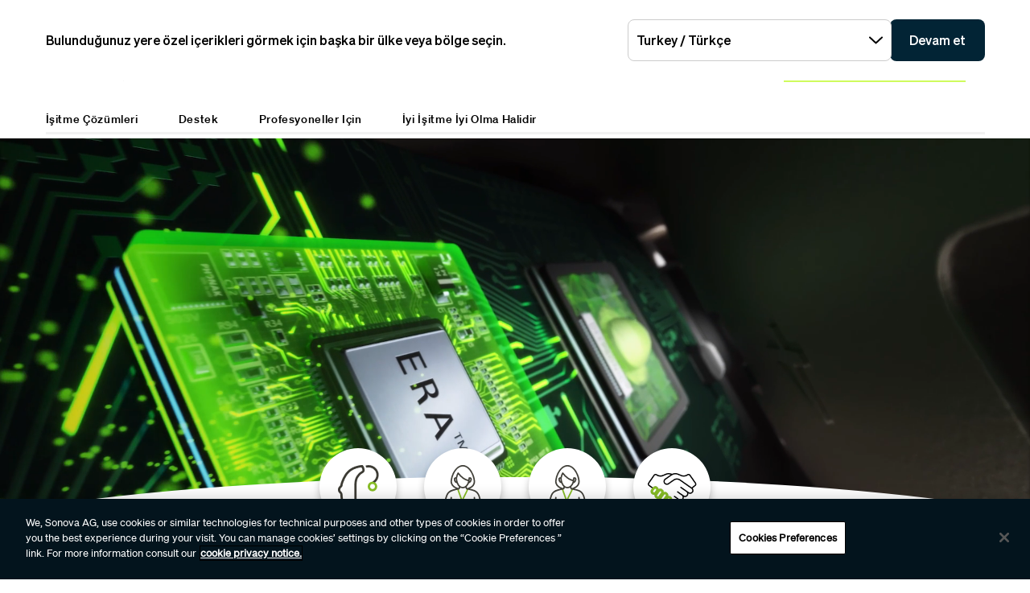

--- FILE ---
content_type: text/html;charset=utf-8
request_url: https://www.phonak.com/tr-tr
body_size: 33093
content:

<!DOCTYPE HTML>



<html lang="tr-tr" dir="ltr">
    <head>
    

    <meta charset="UTF-8"/>
    <title>Türkçe (Türkiye)</title>
    
    <meta name="description" content="Phonak, işitme kaybı olan insanların hayatını iyileştirmeyi taahhüt eder. İşitme ürünlerimiz ve topluluk kaynaklarımız sosyal, duygusal ve fiziksel refah üzerinden bütüncül bir iyiliğe odaklanır. İyi işitmenin iyi olmak anlamına geldiğine ve yaşamın keyfini sonuna dek çıkarmak için önemli olduğuna inanıyoruz."/>
    <meta name="template" content="home"/>
    <meta name="viewport" content="width=device-width, initial-scale=1"/>
    

    

    

    <meta property="og:site_name" content="Phonak"/>
    <meta property="og:type" content="website"/>
    <meta property="og:title" content="Türkçe (Türkiye)"/>
    <meta property="og:description" content="Phonak, işitme kaybı olan insanların hayatını iyileştirmeyi taahhüt eder. İşitme ürünlerimiz ve topluluk kaynaklarımız sosyal, duygusal ve fiziksel refah üzerinden bütüncül bir iyiliğe odaklanır. İyi işitmenin iyi olmak anlamına geldiğine ve yaşamın keyfini sonuna dek çıkarmak için önemli olduğuna inanıyoruz."/>
    <meta property="og:url" content="https://www.phonak.com/tr-tr"/>
    <meta class="elastic" property="og:path" name="search_path" content="/content/phonak/tr/tr"/>
    
    
    <meta name="twitter:site" content="Phonak"/>

    <meta name="twitter:card" content="summary"/>
    <meta name="twitter:title" content="Türkçe (Türkiye)"/>
    <meta name="twitter:description" content="Phonak, işitme kaybı olan insanların hayatını iyileştirmeyi taahhüt eder. İşitme ürünlerimiz ve topluluk kaynaklarımız sosyal, duygusal ve fiziksel refah üzerinden bütüncül bir iyiliğe odaklanır. İyi işitmenin iyi olmak anlamına geldiğine ve yaşamın keyfini sonuna dek çıkarmak için önemli olduğuna inanıyoruz."/>

    
    
<meta name="content-page-ref" content="Yb_rukQrtgTvDRounM1QLNtDsHQWFxiNbNySYH2MkYihWwaa0WTdNbNYxziF-WWR"/>
<script defer="defer" type="text/javascript" src="/.rum/@adobe/helix-rum-js@%5E2/dist/rum-standalone.js"></script>
<link rel="canonical" href="https://www.phonak.com/tr-tr"/>


    

    <link rel="preload" href="/etc.clientlibs/sonova/clientlibs/generated/sonovacore-site-clientlib-phonak/resources/fonts/Teodor-Bold.woff2" as="font" type="font/woff2" crossorigin/>

    <link rel="preload" href="/etc.clientlibs/sonova/clientlibs/generated/sonovacore-site-clientlib-phonak/resources/fonts/soehne-buch.woff2" as="font" type="font/woff2" crossorigin/>

    <link rel="preload" href="/etc.clientlibs/sonova/clientlibs/generated/sonovacore-site-clientlib-phonak/resources/fonts/Teodor-Thin.woff2" as="font" type="font/woff2" crossorigin/>

    <link rel="preload" href="/etc.clientlibs/sonova/clientlibs/generated/sonovacore-site-clientlib-phonak/resources/fonts/soehne-leicht.woff2" as="font" type="font/woff2" crossorigin/>

    <link rel="preload" href="/etc.clientlibs/sonova/clientlibs/generated/sonovacore-site-clientlib-phonak/resources/fonts/Teodor-SemiBold.woff2" as="font" type="font/woff2" crossorigin/>

    <link rel="preload" href="/etc.clientlibs/sonova/clientlibs/generated/sonovacore-site-clientlib-phonak/resources/fonts/soehne-halbfett.woff2" as="font" type="font/woff2" crossorigin/>

    <link rel="preload" href="/etc.clientlibs/sonova/clientlibs/generated/sonovacore-site-clientlib-phonak/resources/fonts/Teodor-Regular.woff2" as="font" type="font/woff2" crossorigin/>

    <link rel="preload" href="/etc.clientlibs/sonova/clientlibs/generated/sonovacore-site-clientlib-phonak/resources/fonts/Teodor-Light.woff2" as="font" type="font/woff2" crossorigin/>

    <link rel="preload" href="/etc.clientlibs/sonova/clientlibs/generated/sonovacore-site-clientlib-phonak/resources/fonts/soehne-extraleicht.woff2" as="font" type="font/woff2" crossorigin/>

    <link rel="preload" href="/etc.clientlibs/sonova/clientlibs/generated/sonovacore-site-clientlib-phonak/resources/fonts/soehne.woff2" as="font" type="font/woff2" crossorigin/>

    <link rel="preload" href="/etc.clientlibs/sonova/clientlibs/generated/sonovacore-site-clientlib-phonak/resources/fonts/Teodor-Medium.woff2" as="font" type="font/woff2" crossorigin/>

    <link rel="preload" href="/etc.clientlibs/sonova/clientlibs/generated/sonovacore-site-clientlib-phonak/resources/fonts/Teodor-ExtraBold.woff2" as="font" type="font/woff2" crossorigin/>

    <link rel="preload" href="/etc.clientlibs/sonova/clientlibs/generated/sonovacore-site-clientlib-phonak/resources/fonts/Teodor-Heavy.woff2" as="font" type="font/woff2" crossorigin/>

    <link rel="preload" href="/etc.clientlibs/sonova/clientlibs/generated/sonovacore-site-clientlib-phonak/resources/fonts/soehne-kraftig.woff2" as="font" type="font/woff2" crossorigin/>



    <link rel="preload" as="style" onload="this.onload=null;this.rel='stylesheet'" href="/etc.clientlibs/phonak/clientlibs/clientlib-base.lc-a8affc578615fe36010d55d25ed3a6a8-lc.min.css">





    
  
  

  

  
  <!-- includes non critical CSS deferred -->
  
    <link rel="preload" as="style" onload="this.onload=null;this.rel='stylesheet'" href="/etc.clientlibs/phonak/clientlibs/generated/clientlib-site.lc-815783aacde83b2494302eff0181440f-lc.min.css">

  

  

  
    
    
    <!-- includes critical CSS inline -->
    <style type="text/css">
      body,html{color:#201f1c;font-family:Soehne Book,Helvetica,Arial,sans-serif;line-height:1.5;margin:0;scrollbar-gutter:stable}body{--scrollbarWidth:17px;--viewportWidth:calc(100vw - var(--scrollbarWidth));padding-top:var(--paddingTop,84px)}body.is-fixed{overflow:hidden}body:has(.cmp-headerv2--has-alert){padding-top:var(--paddingTop,114.391px)}@media(min-width:1280px){body{padding-top:var(--paddingTop,193px)}body:has(.cmp-headerv2--has-alert){padding-top:var(--paddingTop,226.594px)}}.content-centered,body>.body-wrapper>.container{margin:0 auto;max-width:588px;padding:0 24px}@media(min-width:768px){.content-centered,body>.body-wrapper>.container{max-width:1042px;padding:0 56px}}@media(min-width:1280px){.content-centered,body>.body-wrapper>.container{max-width:1279px}}@media(min-width:1440px){.content-centered,body>.body-wrapper>.container{max-width:111pc;padding:0 88px}}a{color:#000}button,input,optgroup,select,textarea{font:inherit}select option{background:#022435;color:#fff}h1:focus,h1:focus-visible{outline:none}*{-webkit-box-sizing:border-box;box-sizing:border-box}.fullwidth{left:50%;margin-left:calc(var(--viewportWidth)*-0.5);position:relative;width:var(--viewportWidth)}@media screen and (max-width:1279px){.mobile-hidden{display:none!important;visibility:hidden!important}}@media(min-width:1280px){.desktop-hidden{display:none!important;visibility:hidden!important}}.body-wrapper{overflow:hidden}.wow{visibility:hidden}@media screen and (orientation:portrait)and (min-height:450px){.portrait-hidden{display:none!important;visibility:hidden!important}}@media screen and (orientation:landscape)and (max-height:450px){.landscape-hidden{display:none!important;visibility:hidden!important}}@-webkit-keyframes expandFromBottomRight{0%{opacity:0;-webkit-transform:scale(0);transform:scale(0)}to{opacity:1;-webkit-transform:scale(1);transform:scale(1)}}@keyframes expandFromBottomRight{0%{opacity:0;-webkit-transform:scale(0);transform:scale(0)}to{opacity:1;-webkit-transform:scale(1);transform:scale(1)}}@-webkit-keyframes shrinkToBottomRight{0%{opacity:1;-webkit-transform:scale(1);transform:scale(1)}to{opacity:0;-webkit-transform:scale(0);transform:scale(0)}}@keyframes shrinkToBottomRight{0%{opacity:1;-webkit-transform:scale(1);transform:scale(1)}to{opacity:0;-webkit-transform:scale(0);transform:scale(0)}}.cmp-inpagenavigation{background-color:#03141d;color:#fff;margin-bottom:40px;position:relative;z-index:10}.cmp-inpagenavigation.sva-utils-margin-top--6px{margin-top:6px}@media(min-width:768px){.cmp-inpagenavigation.sva-utils-margin-top--6px{margin-top:6px}}@media(min-width:1280px){.cmp-inpagenavigation.sva-utils-margin-top--6px{margin-top:6px}}.cmp-inpagenavigation.sva-utils-margin-top--8px{margin-top:6px}@media(min-width:768px){.cmp-inpagenavigation.sva-utils-margin-top--8px{margin-top:8px}}@media(min-width:1280px){.cmp-inpagenavigation.sva-utils-margin-top--8px{margin-top:8px}}.cmp-inpagenavigation.sva-utils-margin-top--10px{margin-top:6px}@media(min-width:768px){.cmp-inpagenavigation.sva-utils-margin-top--10px{margin-top:8px}}@media(min-width:1280px){.cmp-inpagenavigation.sva-utils-margin-top--10px{margin-top:10px}}.cmp-inpagenavigation.sva-utils-margin-bottom--6px{margin-bottom:46px}@media(min-width:768px){.cmp-inpagenavigation.sva-utils-margin-bottom--6px{margin-bottom:46px}}@media(min-width:1280px){.cmp-inpagenavigation.sva-utils-margin-bottom--6px{margin-bottom:46px}}.cmp-inpagenavigation.sva-utils-margin-bottom--8px{margin-bottom:46px}@media(min-width:768px){.cmp-inpagenavigation.sva-utils-margin-bottom--8px{margin-bottom:3pc}}@media(min-width:1280px){.cmp-inpagenavigation.sva-utils-margin-bottom--8px{margin-bottom:3pc}}.cmp-inpagenavigation.sva-utils-margin-bottom--10px{margin-bottom:46px}@media(min-width:768px){.cmp-inpagenavigation.sva-utils-margin-bottom--10px{margin-bottom:3pc}}@media(min-width:1280px){.cmp-inpagenavigation.sva-utils-margin-bottom--10px{margin-bottom:50px}.cmp-inpagenavigation{padding:20px 0}}.cmp-inpagenavigation .aem-GridColumn>.cmp-inpagenavigation__group>.cmp-inpagenavigation__item{margin:0 auto;max-width:588px;padding:0 24px}@media(min-width:768px){.cmp-inpagenavigation .aem-GridColumn>.cmp-inpagenavigation__group>.cmp-inpagenavigation__item{max-width:1042px;padding:0 56px}}@media(min-width:1280px){.cmp-inpagenavigation .aem-GridColumn>.cmp-inpagenavigation__group>.cmp-inpagenavigation__item{max-width:1279px}}@media(min-width:1440px){.cmp-inpagenavigation .aem-GridColumn>.cmp-inpagenavigation__group>.cmp-inpagenavigation__item{max-width:111pc;padding:0 88px}}.cmp-inpagenavigation__group{background:#03141d;left:0;list-style:none;margin:0;max-height:0;overflow:hidden;padding:0;position:absolute;top:14px;-webkit-transition:max-height .25s linear;transition:max-height .25s linear;width:100%;z-index:2}.cmp-inpagenavigation--active .cmp-inpagenavigation__group{max-height:500px}@media(min-width:1280px){.cmp-inpagenavigation__group{display:inline-block;max-height:none;padding:0;position:static;top:auto;vertical-align:middle;width:auto}}.cmp-inpagenavigation__group .cmp-inpagenavigation__group{max-height:none;position:static;top:auto}@media(min-width:1280px){.cmp-inpagenavigation__group .cmp-inpagenavigation__group{margin-left:40px}.cmp-inpagenavigation__group .cmp-inpagenavigation__group .cmp-inpagenavigation__item{display:inline-block}}.cmp-inpagenavigation__title-toggle{-webkit-box-pack:justify;-ms-flex-pack:justify;-webkit-box-align:center;-ms-flex-align:center;align-items:center;-webkit-appearance:none;-moz-appearance:none;appearance:none;background:none;border:0;display:-webkit-box;display:-ms-flexbox;display:flex;font-size:.875rem;justify-content:space-between;margin:0;padding:18px 0;text-align:left;width:100%}.cmp-inpagenavigation--active .cmp-inpagenavigation__title-toggle .cmp-inpagenavigation__title-toggle-icon{-webkit-transform:rotate(180deg);transform:rotate(180deg)}@media(min-width:1280px){.cmp-inpagenavigation__title-toggle{display:none}}.cmp-inpagenavigation__title-toggle-text{color:#fff;line-height:1.3}.cmp-inpagenavigation__title-toggle-title{display:none;font-family:Soehne Semi Bold,Helvetica,Arial,sans-serif;margin-right:1pc}@media(min-width:768px){.cmp-inpagenavigation__title-toggle-title{display:inline}}.cmp-inpagenavigation__title-toggle-icon{background-color:#fff;display:block;height:13px;-webkit-transition:-webkit-transform .1s linear;transition:-webkit-transform .1s linear;transition:transform .1s linear;transition:transform .1s linear,-webkit-transform .1s linear;width:22px;z-index:999}.cmp-inpagenavigation__title{display:none;font-family:Soehne Semi Bold,Helvetica,Arial,sans-serif;font-size:.875rem;font-weight:700;margin:0;padding:0}@media(min-width:1280px){.cmp-inpagenavigation__title{display:inline-block;font-size:1rem;margin-right:4pc;vertical-align:middle}}.cmp-inpagenavigation__item{display:block}@media(min-width:1280px){.cmp-inpagenavigation__item{-webkit-box-pack:start;-ms-flex-pack:start;-webkit-box-align:center;-ms-flex-align:center;align-items:center;display:-webkit-box;display:-ms-flexbox;display:flex;justify-content:flex-start;margin-right:2pc}.cmp-inpagenavigation__item:last-child{margin-bottom:0;margin-right:0}.cmp-inpagenavigation__item:last-child-link{margin-right:0}}@media(min-width:1280px){.cmp-inpagenavigation__item{margin-right:40px}}.cmp-inpagenavigation__item--active,.cmp-inpagenavigation__item--active>.cmp-inpagenavigation__item-link{border-color:#fff}.cmp-inpagenavigation__item-link{border-bottom:1px solid #03141d;color:#fff;display:inline-block;font-size:.875rem;margin:0 0 10px;padding:2px 0;text-decoration:none}@media(min-width:1280px){.cmp-inpagenavigation__item-link{display:inline;font-size:1rem;margin:0 24px;padding:0}}.cmp-inpagenavigation__item-link:hover{border-color:#fff;text-decoration:none}

    </style>
  

  <script type="text/javascript">
    
  </script>
  
    <script async src="/etc.clientlibs/core/wcm/components/commons/datalayer/v1/clientlibs/core.wcm.components.commons.datalayer.v1.lc-70264651675213ed7f7cc5a02a00f621-lc.min.js"></script>



    
    <link rel="icon" sizes="192x192" href="/etc.clientlibs/phonak/clientlibs/generated/clientlib-site/resources/icon-192x192.png"/>
    <link rel="apple-touch-icon" sizes="180x180" href="/etc.clientlibs/phonak/clientlibs/generated/clientlib-site/resources/apple-touch-icon-180x180.png"/>
    <link rel="apple-touch-icon" sizes="167x167" href="/etc.clientlibs/phonak/clientlibs/generated/clientlib-site/resources/apple-touch-icon-167x167.png"/>
    <link rel="apple-touch-icon" sizes="152x152" href="/etc.clientlibs/phonak/clientlibs/generated/clientlib-site/resources/apple-touch-icon-152x152.png"/>
    <link rel="apple-touch-icon" sizes="120x120" href="/etc.clientlibs/phonak/clientlibs/generated/clientlib-site/resources/apple-touch-icon-120x120.png"/>
    <meta name="msapplication-square310x310logo" content="/etc.clientlibs/phonak/clientlibs/generated/clientlib-site/resources/icon-310x310.png"/>
    <meta name="msapplication-wide310x150logo" content="/etc.clientlibs/phonak/clientlibs/generated/clientlib-site/resources/icon-310x150.png"/>
    <meta name="msapplication-square150x150logo" content="/etc.clientlibs/phonak/clientlibs/generated/clientlib-site/resources/icon-150x150.png"/>
    <meta name="msapplication-square70x70logo" content="/etc.clientlibs/phonak/clientlibs/generated/clientlib-site/resources/icon-70x70.png"/>

    

    <script>
      window.googleDataLayer = window.googleDataLayer || [];
      var pageData = JSON.parse("{\x22page\u002D6ff7c57f2f\x22:{\x22@type\x22:\x22phonak\/components\/page\x22,\x22sonovaBrand\x22:\x22Phonak\x22,\x22sonovaRegion\x22:\x22tr\x22,\x22sonovaLanguage\x22:\x22tr\x22,\x22pageName\x22:\x22tr\u002Dtr\x22,\x22pageType\x22:\x22aem\u002Dhtml\x22,\x22pageTitle\x22:\x22Türkçe (Türkiye)\x22,\x22authenticationState\x22:\x22false\x22,\x22xdm:language\x22:\x22tr\u002DTR\x22,\x22repo:path\x22:\x22\/content\/phonak\/tr\/tr.html\x22,\x22xdm:tags\x22:[],\x22xdm:template\x22:\x22\/conf\/phonak\/settings\/wcm\/templates\/home\x22,\x22dc:description\x22:\x22Phonak, işitme kaybı olan insanların hayatını iyileştirmeyi taahhüt eder. İşitme ürünlerimiz ve topluluk kaynaklarımız sosyal, duygusal ve fiziksel refah üzerinden bütüncül bir iyiliğe odaklanır. İyi işitmenin iyi olmak anlamına geldiğine ve yaşamın keyfini sonuna dek çıkarmak için önemli olduğuna inanıyoruz.\x22,\x22dc:title\x22:\x22Türkçe (Türkiye)\x22,\x22repo:modifyDate\x22:\x222025\u002D07\u002D11T13:17:09Z\x22}}");
      var pageId = "page\u002D6ff7c57f2f";
      if (pageId != "") {
        pageData = pageData[pageId];
      }
      pageData['event'] = 'googleDLReady';
      googleDataLayer.push(pageData);
    </script>
    
    <!-- OneTrust Cookies Consent Notice start for phonak.com -->
<script type="text/javascript" src="https://cdn.cookielaw.org/consent/a3cad216-8692-4702-a85d-06e5c30c35cc/OtAutoBlock.js"></script>
<script src="https://cdn.cookielaw.org/consent/a3cad216-8692-4702-a85d-06e5c30c35cc/otSDKStub.js" data-document-language="true" type="text/javascript" charset="UTF-8" data-domain-script="a3cad216-8692-4702-a85d-06e5c30c35cc" data-dlayer-name="googleDataLayer"></script>
<script type="text/javascript">
function OptanonWrapper() { }
</script>
<!-- OneTrust Cookies Consent Notice end for phonak.com -->

<!-- Initialize Adobe Launch (In the Head) -->
<script src="https://assets.adobedtm.com/538ed2f54f4c/29ab3ec31eb7/launch-80c4703b496a.min.js" async></script>
<!-- End Adobe Launch -->

<style>body {opacity: 100 !important;}</style>
    
    <meta class="elastic" name="search_group" content="pages">
<style>body {opacity: 100 !important;}</style>
<style>.cmp-emersya3d iframe {height: unset; aspect-ratio: 1.0;}</style>
        
        
        
        
    <script type="application/ld+json">
        {
  "@context": "https://schema.org",
  "@type": "Corporation",
  "name": "Sonova",
  "url": "https://www.phonak.com",
  "logo": "https://www.phonak.com/content/dam/phonak/en/badges/phonak-logo.svg",
  "contactPoint": {
    "@type": "ContactPoint",
    "telephone": "+1-800-831-1117",
    "contactType": "customer service",
    "contactOption": "TollFree",
    "areaServed": "US"
  },
  "sameAs": [
    "https://www.facebook.com/phonak",
    "https://www.instagram.com/phonak/",
    "https://www.linkedin.com/company/phonak/",
    "https://www.youtube.com/phonak"
  ]
}
    </script>

        
    <script type="application/ld+json">
        {
  "@context": "https://schema.org",
  "@type": "WebSite",
  "name": "Phonak",
  "url": "https://www.phonak.com",
  "potentialAction": {
    "@type": "SearchAction",
    "query-input": "https://www.phonak.com/us/en/search.html?q\u003d{search_term_string}",
    "target": "required name\u003dsearch_term_string"
  }
}
    </script>

        

                              <script>!function(e){var n="https://s.go-mpulse.net/boomerang/";if("False"=="True")e.BOOMR_config=e.BOOMR_config||{},e.BOOMR_config.PageParams=e.BOOMR_config.PageParams||{},e.BOOMR_config.PageParams.pci=!0,n="https://s2.go-mpulse.net/boomerang/";if(window.BOOMR_API_key="6585Q-6DZGN-QSNV4-85XGN-MEYLR",function(){function e(){if(!o){var e=document.createElement("script");e.id="boomr-scr-as",e.src=window.BOOMR.url,e.async=!0,i.parentNode.appendChild(e),o=!0}}function t(e){o=!0;var n,t,a,r,d=document,O=window;if(window.BOOMR.snippetMethod=e?"if":"i",t=function(e,n){var t=d.createElement("script");t.id=n||"boomr-if-as",t.src=window.BOOMR.url,BOOMR_lstart=(new Date).getTime(),e=e||d.body,e.appendChild(t)},!window.addEventListener&&window.attachEvent&&navigator.userAgent.match(/MSIE [67]\./))return window.BOOMR.snippetMethod="s",void t(i.parentNode,"boomr-async");a=document.createElement("IFRAME"),a.src="about:blank",a.title="",a.role="presentation",a.loading="eager",r=(a.frameElement||a).style,r.width=0,r.height=0,r.border=0,r.display="none",i.parentNode.appendChild(a);try{O=a.contentWindow,d=O.document.open()}catch(_){n=document.domain,a.src="javascript:var d=document.open();d.domain='"+n+"';void(0);",O=a.contentWindow,d=O.document.open()}if(n)d._boomrl=function(){this.domain=n,t()},d.write("<bo"+"dy onload='document._boomrl();'>");else if(O._boomrl=function(){t()},O.addEventListener)O.addEventListener("load",O._boomrl,!1);else if(O.attachEvent)O.attachEvent("onload",O._boomrl);d.close()}function a(e){window.BOOMR_onload=e&&e.timeStamp||(new Date).getTime()}if(!window.BOOMR||!window.BOOMR.version&&!window.BOOMR.snippetExecuted){window.BOOMR=window.BOOMR||{},window.BOOMR.snippetStart=(new Date).getTime(),window.BOOMR.snippetExecuted=!0,window.BOOMR.snippetVersion=12,window.BOOMR.url=n+"6585Q-6DZGN-QSNV4-85XGN-MEYLR";var i=document.currentScript||document.getElementsByTagName("script")[0],o=!1,r=document.createElement("link");if(r.relList&&"function"==typeof r.relList.supports&&r.relList.supports("preload")&&"as"in r)window.BOOMR.snippetMethod="p",r.href=window.BOOMR.url,r.rel="preload",r.as="script",r.addEventListener("load",e),r.addEventListener("error",function(){t(!0)}),setTimeout(function(){if(!o)t(!0)},3e3),BOOMR_lstart=(new Date).getTime(),i.parentNode.appendChild(r);else t(!1);if(window.addEventListener)window.addEventListener("load",a,!1);else if(window.attachEvent)window.attachEvent("onload",a)}}(),"".length>0)if(e&&"performance"in e&&e.performance&&"function"==typeof e.performance.setResourceTimingBufferSize)e.performance.setResourceTimingBufferSize();!function(){if(BOOMR=e.BOOMR||{},BOOMR.plugins=BOOMR.plugins||{},!BOOMR.plugins.AK){var n=""=="true"?1:0,t="",a="clnmipaxzcoay2mafapq-f-1ac7d6167-clientnsv4-s.akamaihd.net",i="false"=="true"?2:1,o={"ak.v":"39","ak.cp":"1396878","ak.ai":parseInt("778005",10),"ak.ol":"0","ak.cr":10,"ak.ipv":4,"ak.proto":"h2","ak.rid":"3b87c24f","ak.r":44387,"ak.a2":n,"ak.m":"a","ak.n":"essl","ak.bpcip":"18.218.196.0","ak.cport":60984,"ak.gh":"23.192.164.22","ak.quicv":"","ak.tlsv":"tls1.3","ak.0rtt":"","ak.0rtt.ed":"","ak.csrc":"-","ak.acc":"","ak.t":"1770006559","ak.ak":"hOBiQwZUYzCg5VSAfCLimQ==BPRLLNRMEuX2CerLSE8tfjLBY7YxdiS2fQXjO6zPaAKQY/HMZKm8jhhxVK+oIsdOh7SFL2pNqCjNL8mgzz7/e2tCkf13y8xx8zThly1zMl3uOhkvmvUCDrHWA69CA+MAM1C0rPF/lgLLaGnJs9/[base64]/xezBQ5+QLIAHtyzdYutt5fwyXnA=","ak.pv":"280","ak.dpoabenc":"","ak.tf":i};if(""!==t)o["ak.ruds"]=t;var r={i:!1,av:function(n){var t="http.initiator";if(n&&(!n[t]||"spa_hard"===n[t]))o["ak.feo"]=void 0!==e.aFeoApplied?1:0,BOOMR.addVar(o)},rv:function(){var e=["ak.bpcip","ak.cport","ak.cr","ak.csrc","ak.gh","ak.ipv","ak.m","ak.n","ak.ol","ak.proto","ak.quicv","ak.tlsv","ak.0rtt","ak.0rtt.ed","ak.r","ak.acc","ak.t","ak.tf"];BOOMR.removeVar(e)}};BOOMR.plugins.AK={akVars:o,akDNSPreFetchDomain:a,init:function(){if(!r.i){var e=BOOMR.subscribe;e("before_beacon",r.av,null,null),e("onbeacon",r.rv,null,null),r.i=!0}return this},is_complete:function(){return!0}}}}()}(window);</script></head>
    <body class="page basicpage" id="page-6ff7c57f2f" data-cmp-data-layer-enabled data-brand="phonak">
        <script>
                window.adobeDataLayer = window.adobeDataLayer || [];
                adobeDataLayer.push({
                    page: JSON.parse("{\x22page\u002D6ff7c57f2f\x22:{\x22@type\x22:\x22phonak\/components\/page\x22,\x22sonovaBrand\x22:\x22Phonak\x22,\x22sonovaRegion\x22:\x22tr\x22,\x22sonovaLanguage\x22:\x22tr\x22,\x22pageName\x22:\x22tr\u002Dtr\x22,\x22pageType\x22:\x22aem\u002Dhtml\x22,\x22pageTitle\x22:\x22Türkçe (Türkiye)\x22,\x22authenticationState\x22:\x22false\x22,\x22xdm:language\x22:\x22tr\u002DTR\x22,\x22repo:path\x22:\x22\/content\/phonak\/tr\/tr.html\x22,\x22xdm:tags\x22:[],\x22xdm:template\x22:\x22\/conf\/phonak\/settings\/wcm\/templates\/home\x22,\x22dc:description\x22:\x22Phonak, işitme kaybı olan insanların hayatını iyileştirmeyi taahhüt eder. İşitme ürünlerimiz ve topluluk kaynaklarımız sosyal, duygusal ve fiziksel refah üzerinden bütüncül bir iyiliğe odaklanır. İyi işitmenin iyi olmak anlamına geldiğine ve yaşamın keyfini sonuna dek çıkarmak için önemli olduğuna inanıyoruz.\x22,\x22dc:title\x22:\x22Türkçe (Türkiye)\x22,\x22repo:modifyDate\x22:\x222025\u002D07\u002D11T13:17:09Z\x22}}"),
                    event:'cmp:show',
                    eventInfo: {
                        path: 'page.page\u002D6ff7c57f2f'
                    }
                });
        </script>
        
        
        
        <!-- Google Tag Manager -->
<script>(function(w,d,s,l,i){w[l]=w[l]||[];w[l].push({'gtm.start':
new Date().getTime(),event:'gtm.js'});var f=d.getElementsByTagName(s)[0],
j=d.createElement(s),dl=l!='dataLayer'?'&l='+l:'';j.setAttributeNode(d.createAttribute('data-ot-ignore'));j.async=true;j.src=
'https://www.googletagmanager.com/gtm.js?id='+i+dl;f.parentNode.insertBefore(j,f);
})(window,document,'script','googleDataLayer','GTM-5FXJD7B');</script>
<!-- End Google Tag Manager -->
        
        
            <div class="cmp-page__skiptomaincontent">
  
    <a class="cmp-page__skiptomaincontent-link" style="
         position: fixed;
         top: 0;
         left: 0;
         opacity: 0;
         margin: -1px;
         padding: 0;
         transition: opacity 0.3s ease-in-out, visibility 0.3s ease-in-out;
         z-index: 300;" data-skip-to-main-selector="main-content" href="#main-content">Ana içeriğe atla</a>
  
</div>

    
<link rel="stylesheet" href="/etc.clientlibs/sonova/clientlibs/clientlib-skiptomaincontent.lc-3d29f2bf980df08420dee1a0fef37377-lc.min.css" type="text/css">
<script src="/etc.clientlibs/sonova/clientlibs/clientlib-skiptomaincontent.lc-3002c9dd6c0955979432eaf00bd40b5d-lc.min.js"></script>




            <main class="body-wrapper">
                
<div class="root container responsivegrid">
    <div>
        
            
    <div id="container-9d7e49c6fd" class="cmp-container">
        


<div class="aem-Grid aem-Grid--12 aem-Grid--default--12 ">
    
    <div class="experiencefragment aem-GridColumn aem-GridColumn--default--12">
<div id="experiencefragment-193f168294" class="cmp-experiencefragment cmp-experiencefragment--header">

    <div>
        
            
            
    
    <div id="container-e7dcae8ca0" class="cmp-container">
        
        <div class="headerv2">
<header class="cmp-headerv2  ">
    <div class="cmp-headerv2__alerts-container">
        <div>


<div class="cmp-country-selector" data-global-page-text="Global Sayfa" data-global-page-link="/tr-tr/dunya-genelinde-lokasyonlar" data-global-page-target="_blank" data-country-selector-reference="/content/experience-fragments/phonak/tr/tr/site/header/master/jcr:content/root/headerv2/countryselector" data-brand-name="phonak" data-is-excluded-from-dismissal="false" data-page-path="/content/phonak/tr/tr">
    <h5 class="cmp-country-selector__description">
        Bulunduğunuz yere özel içerikleri görmek için başka bir ülke veya bölge seçin.
    </h5>
    <div class="cmp-country-selector__content">
        
        <div class="cmp-country-selector__dropdown">
            <button id="dropdownButton" class="dropdown-button cmp-country-selector__dropdown-button" aria-controls="dropdownList" aria-label="İstediğiniz açılır menüyü seçin">
                <span class="cmp-country-selector__dropdown-text"></span>
                <span class="icon icon-chevron-down"></span>
            </button>
            <ul id="dropdownList" class="dropdown-list cmp-country-selector__dropdown-list" role="list" tabindex="-1" aria-expanded="false">
            </ul>
        </div>
        
        <button class="cmp-country-selector__button">
            Devam et
        </button>
    </div>
    
    <button class="cmp-country-selector__close-btn" aria-label="Ülke seçici banner&#39;ını kapatın">
        <span class="icon-close icon" role="presentation"></span>
    </button>
</div>

</div>
        <div>


    

</div>
    </div>
    <div class="cmp-headerv2__container content-centered relative">
        <div class="cmp-headerv2__top">
            <div class="aem-Grid aem-Grid--12 aem-Grid--default--12">
                <div class="cmp-headerv2__top-mobile-wrapper aem-GridColumn aem-GridColumn--default--6 aem-GridColumn--medium--12 aem-GridColumn--small--12">
                    <div class="cmp-headerv2-logo__wrapper">
                        
                        
                        
                        
    <div class="cmp-image">
        <a class="cmp-image__link" href="https://www.phonak.com/tr-tr" data-cmp-clickable id="header-logo-headerv2-b0282068c4" data-cmp-data-layer="{&#34;header-logo-headerv2-b0282068c4&#34;:{&#34;@type&#34;:&#34;phonak/components/headerv2&#34;,&#34;linkCategory&#34;:&#34;logo&#34;,&#34;linkSubCategory&#34;:&#34;logo&#34;,&#34;dc:title&#34;:&#34;Phonak logo&#34;,&#34;xdm:linkURL&#34;:&#34;https://www.phonak.com/tr-tr&#34;}}">
            <img src="/content/dam/phonak/en/badges/phonak-logo.svg" loading="lazy" class="cmp-image__image" itemprop="contentUrl" alt="Phonak logo"/>
        </a>
    </div>
    
    


                    </div>
                    <div class="cmp-headerv2__mobile-btns desktop-hide">
                        
                        <div class="cmp-headerv2-search__wrapper">
                            <button class="cmp-headerv2-search__button" id="header-search-headerv2-58c519bf75" data-cmp-clickable data-cmp-data-layer="{&#34;header-search-headerv2-58c519bf75&#34;:{&#34;@type&#34;:&#34;phonak/components/headerv2&#34;,&#34;linkCategory&#34;:&#34;utility&#34;,&#34;linkSubCategory&#34;:&#34;utility&#34;,&#34;dc:title&#34;:&#34;Search&#34;,&#34;xdm:linkURL&#34;:&#34;&#34;}}" aria-label="Search">
                                <span class="icon-search"></span>
                            </button>
                        </div>
                        <div class="cmp-headerv2-hamburger__mobile">
                            <button class="cmp-headerv2-hamburger__mobile-closed" id="header-open-headerv2-58c519bf75" data-cmp-clickable data-cmp-data-layer="{&#34;header-open-headerv2-58c519bf75&#34;:{&#34;@type&#34;:&#34;phonak/components/headerv2&#34;,&#34;linkCategory&#34;:&#34;utility&#34;,&#34;linkSubCategory&#34;:&#34;utility&#34;,&#34;dc:title&#34;:&#34;Open Menu&#34;,&#34;xdm:linkURL&#34;:&#34;&#34;}}" aria-label="Open Menu">
                                <span class="icon-menu"></span>
                            </button>
                            <button class="cmp-headerv2-hamburger__mobile-open" id="header-close-headerv2-58c519bf75" data-cmp-clickable data-cmp-data-layer="{&#34;header-close-headerv2-58c519bf75&#34;:{&#34;@type&#34;:&#34;phonak/components/headerv2&#34;,&#34;linkCategory&#34;:&#34;utility&#34;,&#34;linkSubCategory&#34;:&#34;utility&#34;,&#34;dc:title&#34;:&#34;Close&#34;,&#34;xdm:linkURL&#34;:&#34;&#34;}}" aria-label="Close">
                                <span class="icon-close"></span>
                                Close
                            </button>
                        </div>
                    </div>
                </div>
                <div class="aem-GridColumn aem-GridColumn--default--6 aem-GridColumn--medium--12 aem-GridColumn--small--12">
                    <div class="cmp-headerv2__top-links-wrapper">
                        
                        
                            <a href="/tr-tr/cevrimici-isitme-testi" target="_self" class="cmp-headerv2__hearing-test cmp-headerv2__top-link" id="header-on-line-hearing-headerv2-58c519bf75" data-cmp-clickable data-cmp-data-layer="{&#34;header-on-line-hearing-headerv2-58c519bf75&#34;:{&#34;@type&#34;:&#34;phonak/components/headerv2&#34;,&#34;linkCategory&#34;:&#34;utility&#34;,&#34;linkSubCategory&#34;:&#34;utility&#34;,&#34;dc:title&#34;:&#34;Çevrimiçi işitme testi&#34;,&#34;xdm:linkURL&#34;:&#34;/content/phonak/tr/tr/online-hearing-test.html&#34;}}" role="link">
                                <span class="icon-soundwave"></span>
                                Çevrimiçi işitme testi
                            </a>
                        
                        
                            
                                <div class="cmp-headerv2__signIn cmp-headerv2__top-link">
                                    
                                    <button class="cmp-headerv2__signIn-option-button" data-cmp-clickable data-cmp-data-layer="{&#34;header-sign-in-headerv2-58c519bf75&#34;:{&#34;@type&#34;:&#34;phonak/components/headerv2&#34;,&#34;linkCategory&#34;:&#34;utility&#34;,&#34;linkSubCategory&#34;:&#34;utility&#34;,&#34;dc:title&#34;:&#34;Kayıt olmak&#34;,&#34;xdm:linkURL&#34;:&#34;/content/phonak/tr/tr/sign-in.html&#34;}}" id="header-sign-in-headerv2-58c519bf75" type="button" aria-expanded="false">
                                        <span class="icon-profile"></span>
                                        <span class="cmp-headerv2__signIn-text" id="header-sign-in-headerv2-58c519bf75-text">
                Kayıt olmak
                </span>
                                    </button>
                                    
                                        <ul class="cmp-headerv2__signIn__group">
                                            <li class="cmp-headerv2__signIn__item">
                                                <a aria-label="myPhonak login" class="cmp-headerv2__signIn__item-link" data-cmp-clickable href="/tr-tr/isitme-cihazlar%C4%B1/uygulamalar/myphonak">
                                                    <div class="cmp-headerv2__signIn__item-link__text-content">
                                                        <div class="cmp-headerv2__signIn__item-link-title">myPhonak</div>
                                                        <div class="cmp-headerv2__signIn__item-link-description">İşitme ihtiyaçlarınızı çevreleyen güncel bilgiler için profilinize giriş yapın</div>
                                                    </div>
                                                    <div class="icon">
                                                        <div class="icon-chevron-right"></div>
                                                    </div>
                                                </a>
                                            </li>
                                            <li class="cmp-headerv2__signIn__item">
                                                <a aria-label="Profesyonel Giriş" class="cmp-headerv2__signIn__item-link" data-cmp-clickable href="/tr-tr/uzmanlar/ortak-olun">
                                                    <div class="cmp-headerv2__signIn__item-link__text-content">
                                                        <div class="cmp-headerv2__signIn__item-link-title">Profesyonel Giriş</div>
                                                        <div class="cmp-headerv2__signIn__item-link-description">Müşterileriniz ve iş arkadaşlarınızla gelişmiş hizmet ve destek alın, kanıtları ve literatürü anında paylaşın.</div>
                                                    </div>
                                                    <div class="icon">
                                                        <div class="icon-chevron-right"></div>
                                                    </div>
                                                </a>
                                            </li>
                                        </ul>
                                    
                                </div>
                            
                        
                        <div class="cmp-headerv2-cta__wrapper cmp-headerv2__top-link">
                            <div>
    <a class="cmp-button" href="/tr-tr/bir-uzman-bulun" target="_self" id="header-ctaLink-headerv2-b0282068c4" data-cmp-clickable data-cmp-data-layer="{&#34;header-ctaLink-headerv2-b0282068c4&#34;:{&#34;@type&#34;:&#34;phonak/components/headerv2&#34;,&#34;linkCategory&#34;:&#34;cta&#34;,&#34;linkSubCategory&#34;:&#34;cta&#34;,&#34;dc:title&#34;:&#34;Bir İşitme Uzmanı Bulun&#34;,&#34;xdm:linkURL&#34;:&#34;/content/phonak/tr/tr/find-a-provider.html&#34;}}">
        <span class="cmp-button__text">Bir İşitme Uzmanı Bulun</span>
    </a>
</div>
                        </div>
                        <button class="cmp-headerv2-search__button cmp-headerv2__top-link mobile-hide" data-cmp-clickable data-cmp-data-layer="{&#34;header-search-headerv2-58c519bf75&#34;:{&#34;@type&#34;:&#34;phonak/components/headerv2&#34;,&#34;linkCategory&#34;:&#34;utility&#34;,&#34;linkSubCategory&#34;:&#34;utility&#34;,&#34;dc:title&#34;:&#34;Search&#34;,&#34;xdm:linkURL&#34;:&#34;&#34;}}" aria-label="Search">
                            <span class="icon-search"></span>
                        </button>
                    </div>
                </div>
            </div>
        </div>

        <div class="cmp-headerv2__bottom">
            <div class="aem-Grid aem-Grid--12 aem-Grid--default--12 vertical-center">
                <div class="aem-GridColumn aem-GridColumn--default--8 aem-GridColumn--large--8 aem-GridColumn--medium--12 aem-GridColumn--small--12">

                    
                    <div class="cmp-headerv2-nav__wrapper">
                        <nav aria-label="Main Navigation" class="cmp-headerv2-nav__main-navigation">
                            <ul class="cmp-headerv2-nav__items">
                                <li class="cmp-headerv2-nav__item">
                                    <button id="navlink-0" class="cmp-headerv2-nav__item-link" aria-label="İşitme Çözümleri" aria-controls="navlink-panel-0" aria-expanded="false" data-cmp-clickable data-cmp-data-layer="{&#34;header-nav-İşitme-Çözümleri-headerv2-b0282068c4&#34;:{&#34;@type&#34;:&#34;phonak/components/headerv2&#34;,&#34;linkCategory&#34;:&#34;İşitme Çözümleri&#34;,&#34;linkSubCategory&#34;:&#34;İşitme Çözümleri&#34;,&#34;dc:title&#34;:&#34;İşitme Çözümleri&#34;,&#34;xdm:linkURL&#34;:&#34;#&#34;}}" data-index="0" tabindex="0" type="button">
                                        <span class="cmp-headerv2-nav__item-link__text">
                                            İşitme Çözümleri
                                        </span>
                                    </button>
                                    <div class="cmp-headerv2-meganavcontainer-content" id="navlink-panel-0" role="region" aria-labelledby="navlink-0" aria-hidden="true">
                                        <div class="cmp-headerv2-content-scroll">
                                            <div class="cmp-headerv2-content-centered">
                                                
    <div>
        
            
    <div id="container-16304488c4" class="cmp-container">
        


<div class="aem-Grid aem-Grid--12 aem-Grid--default--12 ">
    
    <div class="meganavcontainerv2 aem-GridColumn aem-GridColumn--default--12">

<div class="cmp-meganavcontainerv2 " data-btn-label-close="Close">
	<div class="cmp-meganavcontainerv2__container">
		<div class="cmp-meganavcontainerv2__btns-wrapper">
			<button type="button" class="btn-close mobile-hide" id="header-close-meganavcontainerv2-b612d96437" data-cmp-clickable data-cmp-data-layer="{&#34;header-close-meganavcontainerv2-b612d96437&#34;:{&#34;@type&#34;:&#34;sonova/components/headerv2&#34;,&#34;linkCategory&#34;:&#34;utility&#34;,&#34;linkSubCategory&#34;:&#34;utility&#34;,&#34;dc:title&#34;:&#34;Close&#34;,&#34;xdm:linkURL&#34;:&#34;&#34;}}" aria-label="Close">
				<span class="icon-close mobile-hide"></span>
			</button>
		</div>
		<div class="cmp-meganavcontainerv2__content">
			<div class="cmp-meganavcontainerv2__link-container">
				<div>
    <div>
        
            
    <div id="container-06eaae91f1" class="cmp-container">
        


<div class="aem-Grid aem-Grid--12 aem-Grid--default--12 ">
    
    <div class="meganavitemv2 aem-GridColumn--default--none aem-GridColumn aem-GridColumn--offset--default--0 aem-GridColumn--default--2">


<ul class="cmp-meganavcontainerv2__items-list">
	<li class="cmp-meganavcontainerv2__item">
		<div class="cmp-meganavcontainerv2__item-title">
			İşitme Yolculuğunuz Burada Başlıyor
		</div>
		<ul class="cmp-meganavcontainerv2__sub-list">
			<li class="cmp-meganavcontainerv2__sub-list-item">
				<a href="/tr-tr/cevrimici-isitme-testi" class="cmp-meganavcontainerv2__item-link" id="meganavSubItem-5498a6024c" data-cmp-clickable data-cmp-data-layer="{&#34;meganavSubItem-5498a6024c&#34;:{&#34;@type&#34;:&#34;phonak/components/headerv2&#34;,&#34;linkCategory&#34;:&#34;İşitme Çözümleri&#34;,&#34;linkSubCategory&#34;:&#34;İşitme Yolculuğunuz Burada Başlıyor&#34;,&#34;dc:title&#34;:&#34;Çevrimiçi İşitme Testi&#34;,&#34;xdm:linkURL&#34;:&#34;/content/phonak/tr/tr/online-hearing-test.html&#34;}}">
					<div>
						<span class="text">
							Çevrimiçi İşitme Testi
						</span>
					</div>
				</a>
			</li>
		
			<li class="cmp-meganavcontainerv2__sub-list-item">
				<a href="/tr-tr/isitme-cihazlar%C4%B1/maliyet-ve-kapsam" class="cmp-meganavcontainerv2__item-link" id="meganavSubItem-9ff48e9729" data-cmp-clickable data-cmp-data-layer="{&#34;meganavSubItem-9ff48e9729&#34;:{&#34;@type&#34;:&#34;phonak/components/headerv2&#34;,&#34;linkCategory&#34;:&#34;İşitme Çözümleri&#34;,&#34;linkSubCategory&#34;:&#34;İşitme Yolculuğunuz Burada Başlıyor&#34;,&#34;dc:title&#34;:&#34;İşitme Cihazı Maliyetleri ve Seçenekleri &#34;,&#34;xdm:linkURL&#34;:&#34;/content/phonak/tr/tr/hearing-devices/cost-and-coverage.html&#34;}}">
					<div>
						<span class="text">
							İşitme Cihazı Maliyetleri ve Seçenekleri 
						</span>
					</div>
				</a>
			</li>
		
			<li class="cmp-meganavcontainerv2__sub-list-item">
				<a href="/tr-tr/bir-uzman-bulun" class="cmp-meganavcontainerv2__item-link" id="meganavSubItem-bb9ea088bc" data-cmp-clickable data-cmp-data-layer="{&#34;meganavSubItem-bb9ea088bc&#34;:{&#34;@type&#34;:&#34;phonak/components/headerv2&#34;,&#34;linkCategory&#34;:&#34;İşitme Çözümleri&#34;,&#34;linkSubCategory&#34;:&#34;İşitme Yolculuğunuz Burada Başlıyor&#34;,&#34;dc:title&#34;:&#34;Bir İşitme Uzmanı Bulun&#34;,&#34;xdm:linkURL&#34;:&#34;/content/phonak/tr/tr/find-a-provider.html&#34;}}">
					<div>
						<span class="text">
							Bir İşitme Uzmanı Bulun
						</span>
					</div>
				</a>
			</li>
		</ul>
	</li>
</ul></div>
<div class="meganavitemv2 aem-GridColumn--default--none aem-GridColumn aem-GridColumn--offset--default--0 aem-GridColumn--default--2">


<ul class="cmp-meganavcontainerv2__items-list">
	<li class="cmp-meganavcontainerv2__item">
		<div class="cmp-meganavcontainerv2__item-title">
			Hearing Aids and Solutions
		</div>
		<ul class="cmp-meganavcontainerv2__sub-list">
			<li class="cmp-meganavcontainerv2__sub-list-item">
				<a href="/tr-tr/isitme-cihazlar%C4%B1/i%C5%9Fitme-cihazlar%C4%B1" class="cmp-meganavcontainerv2__item-link" id="meganavSubItem-5445ed9f44" data-cmp-clickable data-cmp-data-layer="{&#34;meganavSubItem-5445ed9f44&#34;:{&#34;@type&#34;:&#34;phonak/components/headerv2&#34;,&#34;linkCategory&#34;:&#34;İşitme Çözümleri&#34;,&#34;linkSubCategory&#34;:&#34;Hearing Aids and Solutions&#34;,&#34;dc:title&#34;:&#34;Tüm İşitme Cihazlarını Görüntüle&#34;,&#34;xdm:linkURL&#34;:&#34;/content/phonak/tr/tr/hearing-devices/hearing-aids.html&#34;}}">
					<div>
						<span class="text">
							Tüm İşitme Cihazlarını Görüntüle
						</span>
					</div>
				</a>
			</li>
		
			<li class="cmp-meganavcontainerv2__sub-list-item">
				<a href="/tr-tr/isitme-cihazlar%C4%B1/i%C5%9Fitme-cihazlar%C4%B1/audeo-infinio" class="cmp-meganavcontainerv2__item-link" id="meganavSubItem-476ea4028c" data-cmp-clickable data-cmp-data-layer="{&#34;meganavSubItem-476ea4028c&#34;:{&#34;@type&#34;:&#34;phonak/components/headerv2&#34;,&#34;linkCategory&#34;:&#34;İşitme Çözümleri&#34;,&#34;linkSubCategory&#34;:&#34;Hearing Aids and Solutions&#34;,&#34;dc:title&#34;:&#34;Audéo Infinio&#34;,&#34;xdm:linkURL&#34;:&#34;/content/phonak/tr/tr/hearing-devices/hearing-aids/audeo-infinio.html&#34;}}">
					<div>
						<span class="text">
							Audéo Infinio
						</span>
					</div>
				</a>
			</li>
		
			<li class="cmp-meganavcontainerv2__sub-list-item">
				<a href="/tr-tr/isitme-cihazlar%C4%B1/i%C5%9Fitme-cihazlar%C4%B1/audeo-sphere" class="cmp-meganavcontainerv2__item-link" id="meganavSubItem-86fbbf5649" data-cmp-clickable data-cmp-data-layer="{&#34;meganavSubItem-86fbbf5649&#34;:{&#34;@type&#34;:&#34;phonak/components/headerv2&#34;,&#34;linkCategory&#34;:&#34;İşitme Çözümleri&#34;,&#34;linkSubCategory&#34;:&#34;Hearing Aids and Solutions&#34;,&#34;dc:title&#34;:&#34;Audéo Sphere Infinio&#34;,&#34;xdm:linkURL&#34;:&#34;/content/phonak/tr/tr/hearing-devices/hearing-aids/audeo-sphere.html&#34;}}">
					<div>
						<span class="text">
							Audéo Sphere Infinio
						</span>
					</div>
				</a>
			</li>
		
			<li class="cmp-meganavcontainerv2__sub-list-item">
				<a href="/tr-tr/isitme-cihazlar%C4%B1/i%C5%9Fitme-cihazlar%C4%B1/cros-infinio" class="cmp-meganavcontainerv2__item-link" id="meganavSubItem-5b88a4534f" data-cmp-clickable data-cmp-data-layer="{&#34;meganavSubItem-5b88a4534f&#34;:{&#34;@type&#34;:&#34;phonak/components/headerv2&#34;,&#34;linkCategory&#34;:&#34;İşitme Çözümleri&#34;,&#34;linkSubCategory&#34;:&#34;Hearing Aids and Solutions&#34;,&#34;dc:title&#34;:&#34;CROS Infinio&#34;,&#34;xdm:linkURL&#34;:&#34;/content/phonak/tr/tr/hearing-devices/hearing-aids/cros-infinio.html&#34;}}">
					<div>
						<span class="text">
							CROS Infinio
						</span>
					</div>
				</a>
			</li>
		
			<li class="cmp-meganavcontainerv2__sub-list-item">
				<a href="/tr-tr/isitme-cihazlar%C4%B1/i%C5%9Fitme-cihazlar%C4%B1/virto-infinio" class="cmp-meganavcontainerv2__item-link" id="meganavSubItem-f74a429330" data-cmp-clickable data-cmp-data-layer="{&#34;meganavSubItem-f74a429330&#34;:{&#34;@type&#34;:&#34;phonak/components/headerv2&#34;,&#34;linkCategory&#34;:&#34;İşitme Çözümleri&#34;,&#34;linkSubCategory&#34;:&#34;Hearing Aids and Solutions&#34;,&#34;dc:title&#34;:&#34;Virto Infinio&#34;,&#34;xdm:linkURL&#34;:&#34;/content/phonak/tr/tr/hearing-devices/hearing-aids/virto-infinio.html&#34;}}">
					<div>
						<span class="text">
							Virto Infinio
						</span>
					</div>
				</a>
			</li>
		
			<li class="cmp-meganavcontainerv2__sub-list-item">
				<a href="/tr-tr/isitme-cihazlar%C4%B1/i%C5%9Fitme-cihazlar%C4%B1/lumity-i%C5%9Fitme-cihazlar%C4%B1" class="cmp-meganavcontainerv2__item-link" id="meganavSubItem-f7a21ac3e0" data-cmp-clickable data-cmp-data-layer="{&#34;meganavSubItem-f7a21ac3e0&#34;:{&#34;@type&#34;:&#34;phonak/components/headerv2&#34;,&#34;linkCategory&#34;:&#34;İşitme Çözümleri&#34;,&#34;linkSubCategory&#34;:&#34;Hearing Aids and Solutions&#34;,&#34;dc:title&#34;:&#34;Lumity İşitme Cihazları&#34;,&#34;xdm:linkURL&#34;:&#34;/content/phonak/tr/tr/hearing-devices/hearing-aids/lumity-hearing-aids.html&#34;}}">
					<div>
						<span class="text">
							Lumity İşitme Cihazları
						</span>
					</div>
				</a>
			</li>
		
			<li class="cmp-meganavcontainerv2__sub-list-item">
				<a href="/tr-tr/isitme-cihazlar%C4%B1/i%C5%9Fitme-cihazlar%C4%B1/slim" class="cmp-meganavcontainerv2__item-link" id="meganavSubItem-f6f4b462ae" data-cmp-clickable data-cmp-data-layer="{&#34;meganavSubItem-f6f4b462ae&#34;:{&#34;@type&#34;:&#34;phonak/components/headerv2&#34;,&#34;linkCategory&#34;:&#34;İşitme Çözümleri&#34;,&#34;linkSubCategory&#34;:&#34;Hearing Aids and Solutions&#34;,&#34;dc:title&#34;:&#34;Phonak Slim&#34;,&#34;xdm:linkURL&#34;:&#34;/content/phonak/tr/tr/hearing-devices/hearing-aids/slim.html&#34;}}">
					<div>
						<span class="text">
							Phonak Slim
						</span>
					</div>
				</a>
			</li>
		</ul>
	</li>
</ul></div>
<div class="meganavitemv2 aem-GridColumn--default--none aem-GridColumn aem-GridColumn--offset--default--0 aem-GridColumn--default--2">


<ul class="cmp-meganavcontainerv2__items-list">
	<li class="cmp-meganavcontainerv2__item">
		<div class="cmp-meganavcontainerv2__item-title">
			İşitme Cihazı Aksesuarları
		</div>
		<ul class="cmp-meganavcontainerv2__sub-list">
			<li class="cmp-meganavcontainerv2__sub-list-item">
				<a href="/tr-tr/isitme-cihazlar%C4%B1/aksesuarlar" class="cmp-meganavcontainerv2__item-link" id="meganavSubItem-704730e54b" data-cmp-clickable data-cmp-data-layer="{&#34;meganavSubItem-704730e54b&#34;:{&#34;@type&#34;:&#34;phonak/components/headerv2&#34;,&#34;linkCategory&#34;:&#34;İşitme Çözümleri&#34;,&#34;linkSubCategory&#34;:&#34;İşitme Cihazı Aksesuarları&#34;,&#34;dc:title&#34;:&#34;Tüm İşitme Cihazı Aksesuarlarını Görüntüleyin&#34;,&#34;xdm:linkURL&#34;:&#34;/content/phonak/tr/tr/hearing-devices/accessories.html&#34;}}">
					<div>
						<span class="text">
							Tüm İşitme Cihazı Aksesuarlarını Görüntüleyin
						</span>
					</div>
				</a>
			</li>
		
			<li class="cmp-meganavcontainerv2__sub-list-item">
				<a href="/tr-tr/isitme-cihazlar%C4%B1/aksesuarlar/i%C5%9Fitme-cihazlar%C4%B1-i%C3%A7in-tv-connector" class="cmp-meganavcontainerv2__item-link" id="meganavSubItem-0a76f9a318" data-cmp-clickable data-cmp-data-layer="{&#34;meganavSubItem-0a76f9a318&#34;:{&#34;@type&#34;:&#34;phonak/components/headerv2&#34;,&#34;linkCategory&#34;:&#34;İşitme Çözümleri&#34;,&#34;linkSubCategory&#34;:&#34;İşitme Cihazı Aksesuarları&#34;,&#34;dc:title&#34;:&#34;İşitme Cihazları için TV Konektörü&#34;,&#34;xdm:linkURL&#34;:&#34;/content/phonak/tr/tr/hearing-devices/accessories/tv-connector-for-hearing-aids.html&#34;}}">
					<div>
						<span class="text">
							İşitme Cihazları için TV Konektörü
						</span>
					</div>
				</a>
			</li>
		
			<li class="cmp-meganavcontainerv2__sub-list-item">
				<a href="/tr-tr/isitme-cihazlar%C4%B1/aksesuarlar/partnermic" class="cmp-meganavcontainerv2__item-link" id="meganavSubItem-ffcd6035a3" data-cmp-clickable data-cmp-data-layer="{&#34;meganavSubItem-ffcd6035a3&#34;:{&#34;@type&#34;:&#34;phonak/components/headerv2&#34;,&#34;linkCategory&#34;:&#34;İşitme Çözümleri&#34;,&#34;linkSubCategory&#34;:&#34;İşitme Cihazı Aksesuarları&#34;,&#34;dc:title&#34;:&#34;Phonak PartnerMic&#34;,&#34;xdm:linkURL&#34;:&#34;/content/phonak/tr/tr/hearing-devices/accessories/partnermic.html&#34;}}">
					<div>
						<span class="text">
							Phonak PartnerMic
						</span>
					</div>
				</a>
			</li>
		
			<li class="cmp-meganavcontainerv2__sub-list-item">
				<a href="/tr-tr/isitme-cihazlar%C4%B1/aksesuarlar/phonak-remotecontrol" class="cmp-meganavcontainerv2__item-link" id="meganavSubItem-4c2c969710" data-cmp-clickable data-cmp-data-layer="{&#34;meganavSubItem-4c2c969710&#34;:{&#34;@type&#34;:&#34;phonak/components/headerv2&#34;,&#34;linkCategory&#34;:&#34;İşitme Çözümleri&#34;,&#34;linkSubCategory&#34;:&#34;İşitme Cihazı Aksesuarları&#34;,&#34;dc:title&#34;:&#34;Phonak RemoteControl&#34;,&#34;xdm:linkURL&#34;:&#34;/content/phonak/tr/tr/hearing-devices/accessories/phonak-remotecontrol.html&#34;}}">
					<div>
						<span class="text">
							Phonak RemoteControl
						</span>
					</div>
				</a>
			</li>
		
			<li class="cmp-meganavcontainerv2__sub-list-item">
				<a href="/tr-tr/isitme-cihazlar%C4%B1/aksesuarlar/i%C5%9Fitme-cihaz%C4%B1-pilleri-ve-%C5%9Farj-cihazlar%C4%B1" class="cmp-meganavcontainerv2__item-link" id="meganavSubItem-e686273361" data-cmp-clickable data-cmp-data-layer="{&#34;meganavSubItem-e686273361&#34;:{&#34;@type&#34;:&#34;phonak/components/headerv2&#34;,&#34;linkCategory&#34;:&#34;İşitme Çözümleri&#34;,&#34;linkSubCategory&#34;:&#34;İşitme Cihazı Aksesuarları&#34;,&#34;dc:title&#34;:&#34;İşitme Cihazı Pilleri ve Şarj Cihazları&#34;,&#34;xdm:linkURL&#34;:&#34;/content/phonak/tr/tr/hearing-devices/accessories/hearing-aid-batteries-chargers.html&#34;}}">
					<div>
						<span class="text">
							İşitme Cihazı Pilleri ve Şarj Cihazları
						</span>
					</div>
				</a>
			</li>
		
			<li class="cmp-meganavcontainerv2__sub-list-item">
				<a href="/tr-tr/isitme-cihazlar%C4%B1/kulak%20t%C4%B1ka%C3%A7lar%C4%B1" class="cmp-meganavcontainerv2__item-link" id="meganavSubItem-22e7802015" data-cmp-clickable data-cmp-data-layer="{&#34;meganavSubItem-22e7802015&#34;:{&#34;@type&#34;:&#34;phonak/components/headerv2&#34;,&#34;linkCategory&#34;:&#34;İşitme Çözümleri&#34;,&#34;linkSubCategory&#34;:&#34;İşitme Cihazı Aksesuarları&#34;,&#34;dc:title&#34;:&#34;Serenity Choice kulak tıkacı&#34;,&#34;xdm:linkURL&#34;:&#34;/content/phonak/tr/tr/hearing-devices/earplugs.html&#34;}}">
					<div>
						<span class="text">
							Serenity Choice kulak tıkacı
						</span>
					</div>
				</a>
			</li>
		</ul>
	</li>
</ul></div>
<div class="meganavitemv2 aem-GridColumn--default--none aem-GridColumn aem-GridColumn--offset--default--0 aem-GridColumn--default--2">


<ul class="cmp-meganavcontainerv2__items-list">
	<li class="cmp-meganavcontainerv2__item">
		<div class="cmp-meganavcontainerv2__item-title">
			Roger Kablosuz Mikrofonlar
		</div>
		<ul class="cmp-meganavcontainerv2__sub-list">
			<li class="cmp-meganavcontainerv2__sub-list-item">
				<a href="/tr-tr/isitme-cihazlar%C4%B1/mikrofonlar" class="cmp-meganavcontainerv2__item-link" id="meganavSubItem-bae78cab47" data-cmp-clickable data-cmp-data-layer="{&#34;meganavSubItem-bae78cab47&#34;:{&#34;@type&#34;:&#34;phonak/components/headerv2&#34;,&#34;linkCategory&#34;:&#34;İşitme Çözümleri&#34;,&#34;linkSubCategory&#34;:&#34;Roger Kablosuz Mikrofonlar&#34;,&#34;dc:title&#34;:&#34;Tüm Roger Cihazlarını Görüntüle&#34;,&#34;xdm:linkURL&#34;:&#34;/content/phonak/tr/tr/hearing-devices/microphones.html&#34;}}">
					<div>
						<span class="text">
							Tüm Roger Cihazlarını Görüntüle
						</span>
					</div>
				</a>
			</li>
		
			<li class="cmp-meganavcontainerv2__sub-list-item">
				<a href="/tr-tr/isitme-cihazlar%C4%B1/mikrofonlar/roger-on" class="cmp-meganavcontainerv2__item-link" id="meganavSubItem-8618319e8d" data-cmp-clickable data-cmp-data-layer="{&#34;meganavSubItem-8618319e8d&#34;:{&#34;@type&#34;:&#34;phonak/components/headerv2&#34;,&#34;linkCategory&#34;:&#34;İşitme Çözümleri&#34;,&#34;linkSubCategory&#34;:&#34;Roger Kablosuz Mikrofonlar&#34;,&#34;dc:title&#34;:&#34;Roger On&#34;,&#34;xdm:linkURL&#34;:&#34;/content/phonak/tr/tr/hearing-devices/microphones/roger-on.html&#34;}}">
					<div>
						<span class="text">
							Roger On
						</span>
					</div>
				</a>
			</li>
		
			<li class="cmp-meganavcontainerv2__sub-list-item">
				<a href="/tr-tr/isitme-cihazlar%C4%B1/mikrofonlar/roger-select" class="cmp-meganavcontainerv2__item-link" id="meganavSubItem-ca6e5ee1ce" data-cmp-clickable data-cmp-data-layer="{&#34;meganavSubItem-ca6e5ee1ce&#34;:{&#34;@type&#34;:&#34;phonak/components/headerv2&#34;,&#34;linkCategory&#34;:&#34;İşitme Çözümleri&#34;,&#34;linkSubCategory&#34;:&#34;Roger Kablosuz Mikrofonlar&#34;,&#34;dc:title&#34;:&#34;Roger Select&#34;,&#34;xdm:linkURL&#34;:&#34;/content/phonak/tr/tr/hearing-devices/microphones/roger-select.html&#34;}}">
					<div>
						<span class="text">
							Roger Select
						</span>
					</div>
				</a>
			</li>
		
			<li class="cmp-meganavcontainerv2__sub-list-item">
				<a href="/tr-tr/isitme-cihazlar%C4%B1/mikrofonlar/roger-upgrader" class="cmp-meganavcontainerv2__item-link" id="meganavSubItem-51452229b5" data-cmp-clickable data-cmp-data-layer="{&#34;meganavSubItem-51452229b5&#34;:{&#34;@type&#34;:&#34;phonak/components/headerv2&#34;,&#34;linkCategory&#34;:&#34;İşitme Çözümleri&#34;,&#34;linkSubCategory&#34;:&#34;Roger Kablosuz Mikrofonlar&#34;,&#34;dc:title&#34;:&#34;Roger Upgrader&#34;,&#34;xdm:linkURL&#34;:&#34;/content/phonak/tr/tr/hearing-devices/microphones/roger-upgrader.html&#34;}}">
					<div>
						<span class="text">
							Roger Upgrader
						</span>
					</div>
				</a>
			</li>
		
			<li class="cmp-meganavcontainerv2__sub-list-item">
				<a href="/tr-tr/isitme-cihazlar%C4%B1/mikrofonlar/roger-focus-ii" class="cmp-meganavcontainerv2__item-link" id="meganavSubItem-1954e7b1dd" data-cmp-clickable data-cmp-data-layer="{&#34;meganavSubItem-1954e7b1dd&#34;:{&#34;@type&#34;:&#34;phonak/components/headerv2&#34;,&#34;linkCategory&#34;:&#34;İşitme Çözümleri&#34;,&#34;linkSubCategory&#34;:&#34;Roger Kablosuz Mikrofonlar&#34;,&#34;dc:title&#34;:&#34;Roger Focus II&#34;,&#34;xdm:linkURL&#34;:&#34;/content/phonak/tr/tr/hearing-devices/microphones/roger-focus-ii.html&#34;}}">
					<div>
						<span class="text">
							Roger Focus II
						</span>
					</div>
				</a>
			</li>
		
			<li class="cmp-meganavcontainerv2__sub-list-item">
				<a href="/tr-tr/isitme-cihazlar%C4%B1/mikrofonlar/e%C4%9Fitim-i%C3%A7in-roger" class="cmp-meganavcontainerv2__item-link" id="meganavSubItem-ce69f25025" data-cmp-clickable data-cmp-data-layer="{&#34;meganavSubItem-ce69f25025&#34;:{&#34;@type&#34;:&#34;phonak/components/headerv2&#34;,&#34;linkCategory&#34;:&#34;İşitme Çözümleri&#34;,&#34;linkSubCategory&#34;:&#34;Roger Kablosuz Mikrofonlar&#34;,&#34;dc:title&#34;:&#34;Eğitim için Roger&#34;,&#34;xdm:linkURL&#34;:&#34;/content/phonak/tr/tr/hearing-devices/microphones/roger-for-education.html&#34;}}">
					<div>
						<span class="text">
							Eğitim için Roger
						</span>
					</div>
				</a>
			</li>
		
			<li class="cmp-meganavcontainerv2__sub-list-item">
				<a href="/tr-tr/isitme-cihazlar%C4%B1/mikrofonlar/phonak-roger-touchscreen-mic" class="cmp-meganavcontainerv2__item-link" id="meganavSubItem-d70a64ace5" data-cmp-clickable data-cmp-data-layer="{&#34;meganavSubItem-d70a64ace5&#34;:{&#34;@type&#34;:&#34;phonak/components/headerv2&#34;,&#34;linkCategory&#34;:&#34;İşitme Çözümleri&#34;,&#34;linkSubCategory&#34;:&#34;Roger Kablosuz Mikrofonlar&#34;,&#34;dc:title&#34;:&#34;Roger Touchscreen Mic&#34;,&#34;xdm:linkURL&#34;:&#34;/content/phonak/tr/tr/hearing-devices/microphones/phonak-roger-touchscreen-mic.html&#34;}}">
					<div>
						<span class="text">
							Roger Touchscreen Mic
						</span>
					</div>
				</a>
			</li>
		</ul>
	</li>
</ul></div>
<div class="meganavitemv2 aem-GridColumn--default--none aem-GridColumn aem-GridColumn--offset--default--0 aem-GridColumn--default--2">


<ul class="cmp-meganavcontainerv2__items-list">
	<li class="cmp-meganavcontainerv2__item">
		<div class="cmp-meganavcontainerv2__item-title">
			İşitme Cihazı Uygulamaları
		</div>
		<ul class="cmp-meganavcontainerv2__sub-list">
			<li class="cmp-meganavcontainerv2__sub-list-item">
				<a href="/tr-tr/isitme-cihazlar%C4%B1/uygulamalar" class="cmp-meganavcontainerv2__item-link" id="meganavSubItem-aaafe9d9bf" data-cmp-clickable data-cmp-data-layer="{&#34;meganavSubItem-aaafe9d9bf&#34;:{&#34;@type&#34;:&#34;phonak/components/headerv2&#34;,&#34;linkCategory&#34;:&#34;İşitme Çözümleri&#34;,&#34;linkSubCategory&#34;:&#34;İşitme Cihazı Uygulamaları&#34;,&#34;dc:title&#34;:&#34;Tüm İşitme Cihazı Uygulamalarını Görüntüleyin&#34;,&#34;xdm:linkURL&#34;:&#34;/content/phonak/tr/tr/hearing-devices/apps.html&#34;}}">
					<div>
						<span class="text">
							Tüm İşitme Cihazı Uygulamalarını Görüntüleyin
						</span>
					</div>
				</a>
			</li>
		
			<li class="cmp-meganavcontainerv2__sub-list-item">
				<a href="/tr-tr/isitme-cihazlar%C4%B1/uygulamalar/myphonak" class="cmp-meganavcontainerv2__item-link" id="meganavSubItem-e134d87868" data-cmp-clickable data-cmp-data-layer="{&#34;meganavSubItem-e134d87868&#34;:{&#34;@type&#34;:&#34;phonak/components/headerv2&#34;,&#34;linkCategory&#34;:&#34;İşitme Çözümleri&#34;,&#34;linkSubCategory&#34;:&#34;İşitme Cihazı Uygulamaları&#34;,&#34;dc:title&#34;:&#34;myPhonak&#34;,&#34;xdm:linkURL&#34;:&#34;/content/phonak/tr/tr/hearing-devices/apps/myphonak.html&#34;}}">
					<div>
						<span class="text">
							myPhonak
						</span>
					</div>
				</a>
			</li>
		
			<li class="cmp-meganavcontainerv2__sub-list-item">
				<a href="/tr-tr/isitme-cihazlar%C4%B1/uygulamalar/myphonak-junior" class="cmp-meganavcontainerv2__item-link" id="meganavSubItem-165b3e7362" data-cmp-clickable data-cmp-data-layer="{&#34;meganavSubItem-165b3e7362&#34;:{&#34;@type&#34;:&#34;phonak/components/headerv2&#34;,&#34;linkCategory&#34;:&#34;İşitme Çözümleri&#34;,&#34;linkSubCategory&#34;:&#34;İşitme Cihazı Uygulamaları&#34;,&#34;dc:title&#34;:&#34;myPhonak Junior&#34;,&#34;xdm:linkURL&#34;:&#34;/content/phonak/tr/tr/hearing-devices/apps/myphonak-junior.html&#34;}}">
					<div>
						<span class="text">
							myPhonak Junior
						</span>
					</div>
				</a>
			</li>
		
			<li class="cmp-meganavcontainerv2__sub-list-item">
				<a href="/tr-tr/isitme-cihazlar%C4%B1/uygulamalar/myrogermic" class="cmp-meganavcontainerv2__item-link" id="meganavSubItem-ce4c2bf447" data-cmp-clickable data-cmp-data-layer="{&#34;meganavSubItem-ce4c2bf447&#34;:{&#34;@type&#34;:&#34;phonak/components/headerv2&#34;,&#34;linkCategory&#34;:&#34;İşitme Çözümleri&#34;,&#34;linkSubCategory&#34;:&#34;İşitme Cihazı Uygulamaları&#34;,&#34;dc:title&#34;:&#34;myRoger Mic&#34;,&#34;xdm:linkURL&#34;:&#34;/content/phonak/tr/tr/hearing-devices/apps/myrogermic.html&#34;}}">
					<div>
						<span class="text">
							myRoger Mic
						</span>
					</div>
				</a>
			</li>
		</ul>
	</li>
</ul></div>

    
</div>

    </div>

            
        
    </div>

</div>
			</div>
		</div>
	</div>
</div></div>
<div class="container responsivegrid aem-GridColumn aem-GridColumn--default--12">
  <div class="cmp-container-wrapper ">
    
    <div id="container-9e1fd3f1ab" class="cmp-container">
        


<div class="aem-Grid aem-Grid--12 aem-Grid--default--12 ">
    
    <div class="separator aem-GridColumn aem-GridColumn--default--12">
<div id="separator-33bf5af905" class="cmp-separator">
    <hr class="cmp-separator__horizontal-rule"/>
</div></div>
<div class="button cmp-button--secondary aem-GridColumn--default--none aem-GridColumn aem-GridColumn--offset--default--0 aem-GridColumn--default--2">



<a id="button-4c191a835d" class="cmp-button  " data-cmp-clickable data-cmp-data-layer="{&#34;button-4c191a835d&#34;:{&#34;styleClasses&#34;:&#34;cmp-button--secondary&#34;,&#34;@type&#34;:&#34;phonak/components/headerv2&#34;,&#34;linkCategory&#34;:&#34;İşitme Çözümleri&#34;,&#34;dc:title&#34;:&#34;Compare Hearing Aids&#34;,&#34;repo:modifyDate&#34;:&#34;2024-08-12T14:51:47Z&#34;,&#34;xdm:linkURL&#34;:&#34;/en-us/hearing-devices/hearing-aids&#34;}}" href="/en-us/hearing-devices/hearing-aids">
  
    

  <span class="cmp-button__text">Compare Hearing Aids</span>
</a></div>

    
</div>

    </div>

    

    <svg class="cmp-container-wrapper__grey-circle" viewBox="0 0 100 100" xmlns="http://www.w3.org/2000/svg">
      <circle cx="50" cy="50" r="50"/>
    </svg>
  </div>

</div>

    
</div>

    </div>

            
        
    </div>


                                            </div>
                                        </div>
                                    </div>
                                </li>
                            
                                <li class="cmp-headerv2-nav__item">
                                    <button id="navlink-1" class="cmp-headerv2-nav__item-link" aria-label="Destek" aria-controls="navlink-panel-1" aria-expanded="false" data-cmp-clickable data-cmp-data-layer="{&#34;header-nav-Destek-headerv2-b0282068c4&#34;:{&#34;@type&#34;:&#34;phonak/components/headerv2&#34;,&#34;linkCategory&#34;:&#34;Destek&#34;,&#34;linkSubCategory&#34;:&#34;Destek&#34;,&#34;dc:title&#34;:&#34;Destek&#34;,&#34;xdm:linkURL&#34;:&#34;#&#34;}}" data-index="1" tabindex="0" type="button">
                                        <span class="cmp-headerv2-nav__item-link__text">
                                            Destek
                                        </span>
                                    </button>
                                    <div class="cmp-headerv2-meganavcontainer-content" id="navlink-panel-1" role="region" aria-labelledby="navlink-1" aria-hidden="true">
                                        <div class="cmp-headerv2-content-scroll">
                                            <div class="cmp-headerv2-content-centered">
                                                
    <div>
        
            
    <div id="container-56715bbd55" class="cmp-container">
        


<div class="aem-Grid aem-Grid--12 aem-Grid--default--12 ">
    
    <div class="meganavcontainerv2 aem-GridColumn aem-GridColumn--default--12">

<div class="cmp-meganavcontainerv2 " data-btn-label-close="Close">
	<div class="cmp-meganavcontainerv2__container">
		<div class="cmp-meganavcontainerv2__btns-wrapper">
			<button type="button" class="btn-close mobile-hide" id="header-close-meganavcontainerv2-9ffdbad3fb" data-cmp-clickable data-cmp-data-layer="{&#34;header-close-meganavcontainerv2-9ffdbad3fb&#34;:{&#34;@type&#34;:&#34;sonova/components/headerv2&#34;,&#34;linkCategory&#34;:&#34;utility&#34;,&#34;linkSubCategory&#34;:&#34;utility&#34;,&#34;dc:title&#34;:&#34;Close&#34;,&#34;xdm:linkURL&#34;:&#34;&#34;}}" aria-label="Close">
				<span class="icon-close mobile-hide"></span>
			</button>
		</div>
		<div class="cmp-meganavcontainerv2__content">
			<div class="cmp-meganavcontainerv2__link-container">
				<div>
    <div>
        
            
    <div id="container-9f579b33fa" class="cmp-container">
        


<div class="aem-Grid aem-Grid--12 aem-Grid--default--12 ">
    
    <div class="meganavitemv2 aem-GridColumn--default--none aem-GridColumn aem-GridColumn--offset--default--0 aem-GridColumn--default--2">


<ul class="cmp-meganavcontainerv2__items-list">
	<li class="cmp-meganavcontainerv2__item">
		<div class="cmp-meganavcontainerv2__item-title">
			Destek
		</div>
		<ul class="cmp-meganavcontainerv2__sub-list">
			<li class="cmp-meganavcontainerv2__sub-list-item">
				<a href="/tr-tr/support" class="cmp-meganavcontainerv2__item-link" id="meganavSubItem-7d9cdc76c1" data-cmp-clickable data-cmp-data-layer="{&#34;meganavSubItem-7d9cdc76c1&#34;:{&#34;@type&#34;:&#34;phonak/components/headerv2&#34;,&#34;linkCategory&#34;:&#34;Destek&#34;,&#34;linkSubCategory&#34;:&#34;Destek&#34;,&#34;dc:title&#34;:&#34;Destek Ana Sayfası&#34;,&#34;xdm:linkURL&#34;:&#34;/content/phonak/tr/tr/support.html&#34;}}">
					<div>
						<span class="text">
							Destek Ana Sayfası
						</span>
					</div>
				</a>
			</li>
		
			<li class="cmp-meganavcontainerv2__sub-list-item">
				<a href="/tr-tr/support/uyumluluk" class="cmp-meganavcontainerv2__item-link" id="meganavSubItem-4cbc6bf203" data-cmp-clickable data-cmp-data-layer="{&#34;meganavSubItem-4cbc6bf203&#34;:{&#34;@type&#34;:&#34;phonak/components/headerv2&#34;,&#34;linkCategory&#34;:&#34;Destek&#34;,&#34;linkSubCategory&#34;:&#34;Destek&#34;,&#34;dc:title&#34;:&#34;Telefon Uyumluluk Denetleyicisi&#34;,&#34;xdm:linkURL&#34;:&#34;/content/phonak/tr/tr/support/phone-compatibility.html&#34;}}">
					<div>
						<span class="text">
							Telefon Uyumluluk Denetleyicisi
						</span>
					</div>
				</a>
			</li>
		
			<li class="cmp-meganavcontainerv2__sub-list-item">
				<a href="/tr-tr/iletisim" class="cmp-meganavcontainerv2__item-link" id="meganavSubItem-979f05c21f" data-cmp-clickable data-cmp-data-layer="{&#34;meganavSubItem-979f05c21f&#34;:{&#34;@type&#34;:&#34;phonak/components/headerv2&#34;,&#34;linkCategory&#34;:&#34;Destek&#34;,&#34;linkSubCategory&#34;:&#34;Destek&#34;,&#34;dc:title&#34;:&#34;Bize Ulaşın - Kullanıcılar/Hastalar&#34;,&#34;xdm:linkURL&#34;:&#34;/content/phonak/tr/tr/contact-us.html&#34;}}">
					<div>
						<span class="text">
							Bize Ulaşın - Kullanıcılar/Hastalar
						</span>
					</div>
				</a>
			</li>
		</ul>
	</li>
</ul></div>
<div class="meganavitemv2 aem-GridColumn--default--none aem-GridColumn aem-GridColumn--offset--default--0 aem-GridColumn--default--2">


<ul class="cmp-meganavcontainerv2__items-list">
	<li class="cmp-meganavcontainerv2__item">
		<div class="cmp-meganavcontainerv2__item-title">
			Nasıl yapılır videoları
		</div>
		<ul class="cmp-meganavcontainerv2__sub-list">
			<li class="cmp-meganavcontainerv2__sub-list-item">
				<a href="/tr-tr/support/cihaz-kurulumu" class="cmp-meganavcontainerv2__item-link" id="meganavSubItem-f42f511dcc" data-cmp-clickable data-cmp-data-layer="{&#34;meganavSubItem-f42f511dcc&#34;:{&#34;@type&#34;:&#34;phonak/components/headerv2&#34;,&#34;linkCategory&#34;:&#34;Destek&#34;,&#34;linkSubCategory&#34;:&#34;Nasıl yapılır videoları&#34;,&#34;dc:title&#34;:&#34;Bluetooth Kurulumu&#34;,&#34;xdm:linkURL&#34;:&#34;/content/phonak/tr/tr/support/how-to-videos.html&#34;}}">
					<div>
						<span class="text">
							Bluetooth Kurulumu
						</span>
					</div>
				</a>
			</li>
		
			<li class="cmp-meganavcontainerv2__sub-list-item">
				<a href="/tr-tr/support/cihaz-kurulumu/hearing-aid-instructions-videos" class="cmp-meganavcontainerv2__item-link" id="meganavSubItem-acd8da3609" data-cmp-clickable data-cmp-data-layer="{&#34;meganavSubItem-acd8da3609&#34;:{&#34;@type&#34;:&#34;phonak/components/headerv2&#34;,&#34;linkCategory&#34;:&#34;Destek&#34;,&#34;linkSubCategory&#34;:&#34;Nasıl yapılır videoları&#34;,&#34;dc:title&#34;:&#34;İşitme Cihazı Bakımı&#34;,&#34;xdm:linkURL&#34;:&#34;/content/phonak/tr/tr/support/how-to-videos/hearing-aid-instructions-videos.html&#34;}}">
					<div>
						<span class="text">
							İşitme Cihazı Bakımı
						</span>
					</div>
				</a>
			</li>
		
			<li class="cmp-meganavcontainerv2__sub-list-item">
				<a href="/tr-tr/support/cihaz-kurulumu/phonak-apps-videos" class="cmp-meganavcontainerv2__item-link" id="meganavSubItem-4b4411ab60" data-cmp-clickable data-cmp-data-layer="{&#34;meganavSubItem-4b4411ab60&#34;:{&#34;@type&#34;:&#34;phonak/components/headerv2&#34;,&#34;linkCategory&#34;:&#34;Destek&#34;,&#34;linkSubCategory&#34;:&#34;Nasıl yapılır videoları&#34;,&#34;dc:title&#34;:&#34;Phonak Uygulamalar&#34;,&#34;xdm:linkURL&#34;:&#34;/content/phonak/tr/tr/support/how-to-videos/phonak-apps-videos.html&#34;}}">
					<div>
						<span class="text">
							Phonak Uygulamalar
						</span>
					</div>
				</a>
			</li>
		
			<li class="cmp-meganavcontainerv2__sub-list-item">
				<a href="/tr-tr/support/cihaz-kurulumu/roger-device-videos" class="cmp-meganavcontainerv2__item-link" id="meganavSubItem-2b365109ec" data-cmp-clickable data-cmp-data-layer="{&#34;meganavSubItem-2b365109ec&#34;:{&#34;@type&#34;:&#34;phonak/components/headerv2&#34;,&#34;linkCategory&#34;:&#34;Destek&#34;,&#34;linkSubCategory&#34;:&#34;Nasıl yapılır videoları&#34;,&#34;dc:title&#34;:&#34;Roger Kablosuz Mikrofonlar&#34;,&#34;xdm:linkURL&#34;:&#34;/content/phonak/tr/tr/support/how-to-videos/roger-device-videos.html&#34;}}">
					<div>
						<span class="text">
							Roger Kablosuz Mikrofonlar
						</span>
					</div>
				</a>
			</li>
		
			<li class="cmp-meganavcontainerv2__sub-list-item">
				<a href="/tr-tr/support/cihaz-kurulumu/accessories-videos" class="cmp-meganavcontainerv2__item-link" id="meganavSubItem-33974731f1" data-cmp-clickable data-cmp-data-layer="{&#34;meganavSubItem-33974731f1&#34;:{&#34;@type&#34;:&#34;phonak/components/headerv2&#34;,&#34;linkCategory&#34;:&#34;Destek&#34;,&#34;linkSubCategory&#34;:&#34;Nasıl yapılır videoları&#34;,&#34;dc:title&#34;:&#34;İşitme Cihazı Aksesuarları&#34;,&#34;xdm:linkURL&#34;:&#34;/content/phonak/tr/tr/support/how-to-videos/accessories-videos.html&#34;}}">
					<div>
						<span class="text">
							İşitme Cihazı Aksesuarları
						</span>
					</div>
				</a>
			</li>
		</ul>
	</li>
</ul></div>
<div class="meganavitemv2 aem-GridColumn--default--none aem-GridColumn aem-GridColumn--offset--default--0 aem-GridColumn--default--2">


<ul class="cmp-meganavcontainerv2__items-list">
	<li class="cmp-meganavcontainerv2__item">
		<div class="cmp-meganavcontainerv2__item-title">
			Kullanım kılavuzları
		</div>
		<ul class="cmp-meganavcontainerv2__sub-list">
			<li class="cmp-meganavcontainerv2__sub-list-item">
				
					<div>
						<span class="text">
							Tüm Kullanım Kılavuzlarını Görüntüle
						</span>
					</div>
				
			</li>
		
			<li class="cmp-meganavcontainerv2__sub-list-item">
				
					<div>
						<span class="text">
							Lumity Platformu
						</span>
					</div>
				
			</li>
		
			<li class="cmp-meganavcontainerv2__sub-list-item">
				
					<div>
						<span class="text">
							Paradise Platformu
						</span>
					</div>
				
			</li>
		
			<li class="cmp-meganavcontainerv2__sub-list-item">
				
					<div>
						<span class="text">
							Marvel Platformu
						</span>
					</div>
				
			</li>
		
			<li class="cmp-meganavcontainerv2__sub-list-item">
				
					<div>
						<span class="text">
							Vitus
						</span>
					</div>
				
			</li>
		
			<li class="cmp-meganavcontainerv2__sub-list-item">
				
					<div>
						<span class="text">
							 Uygulamalar
						</span>
					</div>
				
			</li>
		
			<li class="cmp-meganavcontainerv2__sub-list-item">
				
					<div>
						<span class="text">
							Aksesuarlar
						</span>
					</div>
				
			</li>
		
			<li class="cmp-meganavcontainerv2__sub-list-item">
				
					<div>
						<span class="text">
							Kablosuz mikrofonlar
						</span>
					</div>
				
			</li>
		</ul>
	</li>
</ul></div>
<div class="meganavitemv2 aem-GridColumn--default--none aem-GridColumn aem-GridColumn--default--3 aem-GridColumn--offset--default--0">


<ul class="cmp-meganavcontainerv2__items-list">
	<li class="cmp-meganavcontainerv2__item">
		<div class="cmp-meganavcontainerv2__item-title">
			Sıkça Sorulan Sorular
		</div>
		<ul class="cmp-meganavcontainerv2__sub-list">
			<li class="cmp-meganavcontainerv2__sub-list-item">
				<a href="/tr-tr/support/frequently-asked-questions" class="cmp-meganavcontainerv2__item-link" id="meganavSubItem-2c121d93dc" data-cmp-clickable data-cmp-data-layer="{&#34;meganavSubItem-2c121d93dc&#34;:{&#34;@type&#34;:&#34;phonak/components/headerv2&#34;,&#34;linkCategory&#34;:&#34;Destek&#34;,&#34;linkSubCategory&#34;:&#34;Sıkça Sorulan Sorular&#34;,&#34;dc:title&#34;:&#34;Tüm SSS&#34;,&#34;xdm:linkURL&#34;:&#34;/content/phonak/tr/tr/support/frequently-asked-questions.html&#34;}}">
					<div>
						<span class="text">
							Tüm SSS
						</span>
					</div>
				</a>
			</li>
		
			<li class="cmp-meganavcontainerv2__sub-list-item">
				<a href="/tr-tr/support/frequently-asked-questions" class="cmp-meganavcontainerv2__item-link" id="meganavSubItem-9ea92086ab" data-cmp-clickable data-cmp-data-layer="{&#34;meganavSubItem-9ea92086ab&#34;:{&#34;@type&#34;:&#34;phonak/components/headerv2&#34;,&#34;linkCategory&#34;:&#34;Destek&#34;,&#34;linkSubCategory&#34;:&#34;Sıkça Sorulan Sorular&#34;,&#34;dc:title&#34;:&#34;Bluetooth Akışı ve Telefon Görüşmeleri&#34;,&#34;xdm:linkURL&#34;:&#34;/content/phonak/tr/tr/support/frequently-asked-questions.html&#34;}}">
					<div>
						<span class="text">
							Bluetooth Akışı ve Telefon Görüşmeleri
						</span>
					</div>
				</a>
			</li>
		
			<li class="cmp-meganavcontainerv2__sub-list-item">
				<a href="/tr-tr/support/frequently-asked-questions" class="cmp-meganavcontainerv2__item-link" id="meganavSubItem-52430b9bad" data-cmp-clickable data-cmp-data-layer="{&#34;meganavSubItem-52430b9bad&#34;:{&#34;@type&#34;:&#34;phonak/components/headerv2&#34;,&#34;linkCategory&#34;:&#34;Destek&#34;,&#34;linkSubCategory&#34;:&#34;Sıkça Sorulan Sorular&#34;,&#34;dc:title&#34;:&#34;Pairing and Connecting with Apps&#34;,&#34;xdm:linkURL&#34;:&#34;/content/phonak/tr/tr/support/frequently-asked-questions.html&#34;}}">
					<div>
						<span class="text">
							Pairing and Connecting with Apps
						</span>
					</div>
				</a>
			</li>
		
			<li class="cmp-meganavcontainerv2__sub-list-item">
				<a href="/tr-tr/support/frequently-asked-questions" class="cmp-meganavcontainerv2__item-link" id="meganavSubItem-c598833e00" data-cmp-clickable data-cmp-data-layer="{&#34;meganavSubItem-c598833e00&#34;:{&#34;@type&#34;:&#34;phonak/components/headerv2&#34;,&#34;linkCategory&#34;:&#34;Destek&#34;,&#34;linkSubCategory&#34;:&#34;Sıkça Sorulan Sorular&#34;,&#34;dc:title&#34;:&#34;İşitme Cihazları&#34;,&#34;xdm:linkURL&#34;:&#34;/content/phonak/tr/tr/support/frequently-asked-questions.html&#34;}}">
					<div>
						<span class="text">
							İşitme Cihazları
						</span>
					</div>
				</a>
			</li>
		
			<li class="cmp-meganavcontainerv2__sub-list-item">
				<a href="/tr-tr/support/frequently-asked-questions" class="cmp-meganavcontainerv2__item-link" id="meganavSubItem-141a50cc50" data-cmp-clickable data-cmp-data-layer="{&#34;meganavSubItem-141a50cc50&#34;:{&#34;@type&#34;:&#34;phonak/components/headerv2&#34;,&#34;linkCategory&#34;:&#34;Destek&#34;,&#34;linkSubCategory&#34;:&#34;Sıkça Sorulan Sorular&#34;,&#34;dc:title&#34;:&#34;Roger Kablosuz Mikrofonlar&#34;,&#34;xdm:linkURL&#34;:&#34;/content/phonak/tr/tr/support/frequently-asked-questions.html&#34;}}">
					<div>
						<span class="text">
							Roger Kablosuz Mikrofonlar
						</span>
					</div>
				</a>
			</li>
		
			<li class="cmp-meganavcontainerv2__sub-list-item">
				<a href="/tr-tr/support/frequently-asked-questions" class="cmp-meganavcontainerv2__item-link" id="meganavSubItem-330e4f048b" data-cmp-clickable data-cmp-data-layer="{&#34;meganavSubItem-330e4f048b&#34;:{&#34;@type&#34;:&#34;phonak/components/headerv2&#34;,&#34;linkCategory&#34;:&#34;Destek&#34;,&#34;linkSubCategory&#34;:&#34;Sıkça Sorulan Sorular&#34;,&#34;dc:title&#34;:&#34;TV Connector&#34;,&#34;xdm:linkURL&#34;:&#34;/content/phonak/tr/tr/support/frequently-asked-questions.html&#34;}}">
					<div>
						<span class="text">
							TV Connector
						</span>
					</div>
				</a>
			</li>
		
			<li class="cmp-meganavcontainerv2__sub-list-item">
				<a href="/tr-tr/support/frequently-asked-questions" class="cmp-meganavcontainerv2__item-link" id="meganavSubItem-f2d61c4152" data-cmp-clickable data-cmp-data-layer="{&#34;meganavSubItem-f2d61c4152&#34;:{&#34;@type&#34;:&#34;phonak/components/headerv2&#34;,&#34;linkCategory&#34;:&#34;Destek&#34;,&#34;linkSubCategory&#34;:&#34;Sıkça Sorulan Sorular&#34;,&#34;dc:title&#34;:&#34;Şarj Sorunları&#34;,&#34;xdm:linkURL&#34;:&#34;/content/phonak/tr/tr/support/frequently-asked-questions.html&#34;}}">
					<div>
						<span class="text">
							Şarj Sorunları
						</span>
					</div>
				</a>
			</li>
		</ul>
	</li>
</ul></div>

    
</div>

    </div>

            
        
    </div>

</div>
			</div>
		</div>
	</div>
</div></div>
<div class="container responsivegrid aem-GridColumn aem-GridColumn--default--12">
  <div class="cmp-container-wrapper ">
    
    <div id="container-f59d996c7f" class="cmp-container">
        


<div class="aem-Grid aem-Grid--12 aem-Grid--default--12 ">
    
    
    
</div>

    </div>

    

    <svg class="cmp-container-wrapper__grey-circle" viewBox="0 0 100 100" xmlns="http://www.w3.org/2000/svg">
      <circle cx="50" cy="50" r="50"/>
    </svg>
  </div>

</div>
<div class="separator aem-GridColumn aem-GridColumn--default--12">
<div id="separator-c2586bda31" class="cmp-separator">
    <hr class="cmp-separator__horizontal-rule"/>
</div></div>
<div class="button cmp-button--secondary aem-GridColumn--default--none aem-GridColumn aem-GridColumn--offset--default--0 aem-GridColumn--default--2">



<a id="button-ef07a241ed" class="cmp-button  " data-cmp-clickable data-cmp-data-layer="{&#34;button-ef07a241ed&#34;:{&#34;styleClasses&#34;:&#34;cmp-button--secondary&#34;,&#34;@type&#34;:&#34;phonak/components/headerv2&#34;,&#34;linkCategory&#34;:&#34;Destek&#34;,&#34;dc:title&#34;:&#34;Knowledge base&#34;,&#34;repo:modifyDate&#34;:&#34;2024-08-12T14:52:35Z&#34;,&#34;xdm:linkURL&#34;:&#34;https://product-support.phonak.com/s/?language=en_US&#34;}}" href="https://product-support.phonak.com/s/?language=en_US" target="_blank">
  
    

  <span class="cmp-button__text">Knowledge base</span>
</a></div>

    
</div>

    </div>

            
        
    </div>


                                            </div>
                                        </div>
                                    </div>
                                </li>
                            
                                <li class="cmp-headerv2-nav__item">
                                    <button id="navlink-2" class="cmp-headerv2-nav__item-link" aria-label="Profesyoneller için" aria-controls="navlink-panel-2" aria-expanded="false" data-cmp-clickable data-cmp-data-layer="{&#34;header-nav-Profesyoneller-için-headerv2-b0282068c4&#34;:{&#34;@type&#34;:&#34;phonak/components/headerv2&#34;,&#34;linkCategory&#34;:&#34;Profesyoneller için&#34;,&#34;linkSubCategory&#34;:&#34;Profesyoneller için&#34;,&#34;dc:title&#34;:&#34;Profesyoneller için&#34;,&#34;xdm:linkURL&#34;:&#34;#&#34;}}" data-index="2" tabindex="0" type="button">
                                        <span class="cmp-headerv2-nav__item-link__text">
                                            Profesyoneller için
                                        </span>
                                    </button>
                                    <div class="cmp-headerv2-meganavcontainer-content" id="navlink-panel-2" role="region" aria-labelledby="navlink-2" aria-hidden="true">
                                        <div class="cmp-headerv2-content-scroll">
                                            <div class="cmp-headerv2-content-centered">
                                                
    <div>
        
            
    <div id="container-ac37681cfe" class="cmp-container">
        


<div class="aem-Grid aem-Grid--12 aem-Grid--default--12 ">
    
    <div class="meganavcontainerv2 aem-GridColumn aem-GridColumn--default--12">

<div class="cmp-meganavcontainerv2 " data-btn-label-close="Close">
	<div class="cmp-meganavcontainerv2__container">
		<div class="cmp-meganavcontainerv2__btns-wrapper">
			<button type="button" class="btn-close mobile-hide" id="header-close-meganavcontainerv2-803d48aff1" data-cmp-clickable data-cmp-data-layer="{&#34;header-close-meganavcontainerv2-803d48aff1&#34;:{&#34;@type&#34;:&#34;sonova/components/headerv2&#34;,&#34;linkCategory&#34;:&#34;utility&#34;,&#34;linkSubCategory&#34;:&#34;utility&#34;,&#34;dc:title&#34;:&#34;Close&#34;,&#34;xdm:linkURL&#34;:&#34;&#34;}}" aria-label="Close">
				<span class="icon-close mobile-hide"></span>
			</button>
		</div>
		<div class="cmp-meganavcontainerv2__content">
			<div class="cmp-meganavcontainerv2__link-container">
				<div>
    <div>
        
            
    <div id="container-74329191df" class="cmp-container">
        


<div class="aem-Grid aem-Grid--12 aem-Grid--default--12 ">
    
    <div class="meganavitemv2 aem-GridColumn--default--none aem-GridColumn aem-GridColumn--default--3 aem-GridColumn--offset--default--0">


<ul class="cmp-meganavcontainerv2__items-list">
	<li class="cmp-meganavcontainerv2__item">
		<div class="cmp-meganavcontainerv2__item-title">
			Görseller ve Logolar
		</div>
		<ul class="cmp-meganavcontainerv2__sub-list">
			<li class="cmp-meganavcontainerv2__sub-list-item">
				<a href="/tr-tr/uzmanlar/downloads-and-resources/images-and-logos" class="cmp-meganavcontainerv2__item-link" id="meganavSubItem-10ce9e6ece" data-cmp-clickable data-cmp-data-layer="{&#34;meganavSubItem-10ce9e6ece&#34;:{&#34;@type&#34;:&#34;phonak/components/headerv2&#34;,&#34;linkCategory&#34;:&#34;Profesyoneller için&#34;,&#34;linkSubCategory&#34;:&#34;Görseller ve Logolar&#34;,&#34;dc:title&#34;:&#34;Görseller ve Logolar&#34;,&#34;xdm:linkURL&#34;:&#34;/content/phonak/tr/tr/professionals/downloads-and-resources/images-and-logos.html&#34;}}">
					<div>
						<span class="text">
							Görseller ve Logolar
						</span>
					</div>
				</a>
			</li>
		</ul>
	</li>
</ul></div>
<div class="meganavitemv2 aem-GridColumn--default--none aem-GridColumn aem-GridColumn--default--3 aem-GridColumn--offset--default--0">


<ul class="cmp-meganavcontainerv2__items-list">
	<li class="cmp-meganavcontainerv2__item">
		<div class="cmp-meganavcontainerv2__item-title">
			Gelişmiş Teknoloji
		</div>
		<ul class="cmp-meganavcontainerv2__sub-list">
			<li class="cmp-meganavcontainerv2__sub-list-item">
				<a href="/tr-tr/uzmanlar/inovasyonlar" class="cmp-meganavcontainerv2__item-link" id="meganavSubItem-bf2149ad37" data-cmp-clickable data-cmp-data-layer="{&#34;meganavSubItem-bf2149ad37&#34;:{&#34;@type&#34;:&#34;phonak/components/headerv2&#34;,&#34;linkCategory&#34;:&#34;Profesyoneller için&#34;,&#34;linkSubCategory&#34;:&#34;Gelişmiş Teknoloji&#34;,&#34;dc:title&#34;:&#34;Phonak Teknolojisi&#34;,&#34;xdm:linkURL&#34;:&#34;/content/phonak/tr/tr/professionals/innovations.html&#34;}}">
					<div>
						<span class="text">
							Phonak Teknolojisi
						</span>
					</div>
				</a>
			</li>
		
			<li class="cmp-meganavcontainerv2__sub-list-item">
				<a href="/tr-tr/uzmanlar/new-at-phonak" class="cmp-meganavcontainerv2__item-link" id="meganavSubItem-7932be2418" data-cmp-clickable data-cmp-data-layer="{&#34;meganavSubItem-7932be2418&#34;:{&#34;@type&#34;:&#34;phonak/components/headerv2&#34;,&#34;linkCategory&#34;:&#34;Profesyoneller için&#34;,&#34;linkSubCategory&#34;:&#34;Gelişmiş Teknoloji&#34;,&#34;dc:title&#34;:&#34;En Yeni Yapay Zeka İşitme İnovasyonu&#34;,&#34;xdm:linkURL&#34;:&#34;/content/phonak/tr/tr/professionals/new-at-phonak.html&#34;}}">
					<div>
						<span class="text">
							En Yeni Yapay Zeka İşitme İnovasyonu
						</span>
					</div>
				</a>
			</li>
		
			<li class="cmp-meganavcontainerv2__sub-list-item">
				<a href="/tr-tr/uzmanlar/ai-audiology" class="cmp-meganavcontainerv2__item-link" id="meganavSubItem-a2fe37e3c3" data-cmp-clickable data-cmp-data-layer="{&#34;meganavSubItem-a2fe37e3c3&#34;:{&#34;@type&#34;:&#34;phonak/components/headerv2&#34;,&#34;linkCategory&#34;:&#34;Profesyoneller için&#34;,&#34;linkSubCategory&#34;:&#34;Gelişmiş Teknoloji&#34;,&#34;dc:title&#34;:&#34;İşitme Cihazlarında Yapay Zeka&#34;,&#34;xdm:linkURL&#34;:&#34;/content/phonak/tr/tr/professionals/ai-audiology.html&#34;}}">
					<div>
						<span class="text">
							İşitme Cihazlarında Yapay Zeka
						</span>
					</div>
				</a>
			</li>
		
			<li class="cmp-meganavcontainerv2__sub-list-item">
				<a href="/tr-tr/uzmanlar/inovasyonlar/target" class="cmp-meganavcontainerv2__item-link" id="meganavSubItem-5cb4b8a192" data-cmp-clickable data-cmp-data-layer="{&#34;meganavSubItem-5cb4b8a192&#34;:{&#34;@type&#34;:&#34;phonak/components/headerv2&#34;,&#34;linkCategory&#34;:&#34;Profesyoneller için&#34;,&#34;linkSubCategory&#34;:&#34;Gelişmiş Teknoloji&#34;,&#34;dc:title&#34;:&#34;Phonak Target&#34;,&#34;xdm:linkURL&#34;:&#34;/content/phonak/tr/tr/professionals/innovations/target.html&#34;}}">
					<div>
						<span class="text">
							Phonak Target
						</span>
					</div>
				</a>
			</li>
		
			<li class="cmp-meganavcontainerv2__sub-list-item">
				<a href="/tr-tr/uzmanlar/inovasyonlar/phoneme-perception-test" class="cmp-meganavcontainerv2__item-link" id="meganavSubItem-c0e6fa4c3d" data-cmp-clickable data-cmp-data-layer="{&#34;meganavSubItem-c0e6fa4c3d&#34;:{&#34;@type&#34;:&#34;phonak/components/headerv2&#34;,&#34;linkCategory&#34;:&#34;Profesyoneller için&#34;,&#34;linkSubCategory&#34;:&#34;Gelişmiş Teknoloji&#34;,&#34;dc:title&#34;:&#34;Phoneme Perception Test&#34;,&#34;xdm:linkURL&#34;:&#34;/content/phonak/tr/tr/professionals/innovations/phoneme-perception-test.html&#34;}}">
					<div>
						<span class="text">
							Phoneme Perception Test
						</span>
					</div>
				</a>
			</li>
		</ul>
	</li>
</ul></div>
<div class="meganavitemv2 aem-GridColumn--default--none aem-GridColumn aem-GridColumn--default--3 aem-GridColumn--offset--default--0">


<ul class="cmp-meganavcontainerv2__items-list">
	<li class="cmp-meganavcontainerv2__item">
		<div class="cmp-meganavcontainerv2__item-title">
			Ortaklık ve İş Desteği
		</div>
		<ul class="cmp-meganavcontainerv2__sub-list">
			<li class="cmp-meganavcontainerv2__sub-list-item">
				<a href="/tr-tr/uzmanlar/ortak-olun" class="cmp-meganavcontainerv2__item-link" id="meganavSubItem-36f441fcf1" data-cmp-clickable data-cmp-data-layer="{&#34;meganavSubItem-36f441fcf1&#34;:{&#34;@type&#34;:&#34;phonak/components/headerv2&#34;,&#34;linkCategory&#34;:&#34;Profesyoneller için&#34;,&#34;linkSubCategory&#34;:&#34;Ortaklık ve İş Desteği&#34;,&#34;dc:title&#34;:&#34;İşitme Cihazı Ortağı Olun&#34;,&#34;xdm:linkURL&#34;:&#34;/content/phonak/tr/tr/professionals/become-a-partner.html&#34;}}">
					<div>
						<span class="text">
							İşitme Cihazı Ortağı Olun
						</span>
					</div>
				</a>
			</li>
		</ul>
	</li>
</ul></div>
<div class="meganavitemv2 aem-GridColumn--default--none aem-GridColumn aem-GridColumn--default--3 aem-GridColumn--offset--default--0">


<ul class="cmp-meganavcontainerv2__items-list">
	<li class="cmp-meganavcontainerv2__item">
		<div class="cmp-meganavcontainerv2__item-title">
			Odyolojik Mükemmellik
		</div>
		<ul class="cmp-meganavcontainerv2__sub-list">
			<li class="cmp-meganavcontainerv2__sub-list-item">
				<a href="/tr-tr/uzmanlar/odyoloji-merkezi" class="cmp-meganavcontainerv2__item-link" id="meganavSubItem-f1b7c81786" data-cmp-clickable data-cmp-data-layer="{&#34;meganavSubItem-f1b7c81786&#34;:{&#34;@type&#34;:&#34;phonak/components/headerv2&#34;,&#34;linkCategory&#34;:&#34;Profesyoneller için&#34;,&#34;linkSubCategory&#34;:&#34;Odyolojik Mükemmellik&#34;,&#34;dc:title&#34;:&#34;Odyolojik Merkez&#34;,&#34;xdm:linkURL&#34;:&#34;/content/phonak/tr/tr/professionals/guides.html&#34;}}">
					<div>
						<span class="text">
							Odyolojik Merkez
						</span>
					</div>
				</a>
			</li>
		
			<li class="cmp-meganavcontainerv2__sub-list-item">
				<a href="/tr-tr/uzmanlar/odyoloji-merkezi/Kan%C4%B1t%20-kitapl%C4%B1%C4%9F%C4%B1" class="cmp-meganavcontainerv2__item-link" id="meganavSubItem-78cbc249f5" data-cmp-clickable data-cmp-data-layer="{&#34;meganavSubItem-78cbc249f5&#34;:{&#34;@type&#34;:&#34;phonak/components/headerv2&#34;,&#34;linkCategory&#34;:&#34;Profesyoneller için&#34;,&#34;linkSubCategory&#34;:&#34;Odyolojik Mükemmellik&#34;,&#34;dc:title&#34;:&#34;Kanıt Kütüphanesi&#34;,&#34;xdm:linkURL&#34;:&#34;/content/phonak/tr/tr/professionals/guides/evidence-library.html&#34;}}">
					<div>
						<span class="text">
							Kanıt Kütüphanesi
						</span>
					</div>
				</a>
			</li>
		
			<li class="cmp-meganavcontainerv2__sub-list-item">
				<a href="/tr-tr/uzmanlar/k%C3%BCresel-etkinlikler" class="cmp-meganavcontainerv2__item-link" id="meganavSubItem-d088f4d2e2" data-cmp-clickable data-cmp-data-layer="{&#34;meganavSubItem-d088f4d2e2&#34;:{&#34;@type&#34;:&#34;phonak/components/headerv2&#34;,&#34;linkCategory&#34;:&#34;Profesyoneller için&#34;,&#34;linkSubCategory&#34;:&#34;Odyolojik Mükemmellik&#34;,&#34;dc:title&#34;:&#34;Küresel Etkinlikler&#34;,&#34;xdm:linkURL&#34;:&#34;/content/phonak/tr/tr/professionals/global-events.html&#34;}}">
					<div>
						<span class="text">
							Küresel Etkinlikler
						</span>
					</div>
				</a>
			</li>
		</ul>
	</li>
</ul></div>

    
</div>

    </div>

            
        
    </div>

</div>
			</div>
		</div>
	</div>
</div></div>
<div class="container responsivegrid aem-GridColumn aem-GridColumn--default--12">
  <div class="cmp-container-wrapper ">
    
    <div id="container-c38b206267" class="cmp-container">
        


<div class="aem-Grid aem-Grid--12 aem-Grid--default--12 ">
    
    
    
</div>

    </div>

    

    <svg class="cmp-container-wrapper__grey-circle" viewBox="0 0 100 100" xmlns="http://www.w3.org/2000/svg">
      <circle cx="50" cy="50" r="50"/>
    </svg>
  </div>

</div>
<div class="separator aem-GridColumn aem-GridColumn--default--12">
<div id="separator-6a9e9eeb23" class="cmp-separator">
    <hr class="cmp-separator__horizontal-rule"/>
</div></div>
<div class="button cmp-button--secondary aem-GridColumn--default--none aem-GridColumn aem-GridColumn--offset--default--0 aem-GridColumn--default--2">



<a id="button-f3921595c6" class="cmp-button  " data-cmp-clickable data-cmp-data-layer="{&#34;button-f3921595c6&#34;:{&#34;styleClasses&#34;:&#34;cmp-button--secondary&#34;,&#34;@type&#34;:&#34;phonak/components/headerv2&#34;,&#34;linkCategory&#34;:&#34;Profesyoneller için&#34;,&#34;dc:title&#34;:&#34;Audiology Blog&#34;,&#34;repo:modifyDate&#34;:&#34;2024-08-12T14:53:10Z&#34;,&#34;xdm:linkURL&#34;:&#34;https://audiologyblog.phonakpro.com/&#34;}}" href="https://audiologyblog.phonakpro.com/" target="_blank">
  
    

  <span class="cmp-button__text">Audiology Blog</span>
</a></div>
<div class="ghost aem-GridColumn aem-GridColumn--default--12">

</div>

    
</div>

    </div>

            
        
    </div>


                                            </div>
                                        </div>
                                    </div>
                                </li>
                            
                                <li class="cmp-headerv2-nav__item">
                                    <button id="navlink-3" class="cmp-headerv2-nav__item-link" aria-label="İyi İşitme İyi Olma Halidir" aria-controls="navlink-panel-3" aria-expanded="false" data-cmp-clickable data-cmp-data-layer="{&#34;header-nav-İyi-İşitme-İyi-Olma-Halidir-headerv2-b0282068c4&#34;:{&#34;@type&#34;:&#34;phonak/components/headerv2&#34;,&#34;linkCategory&#34;:&#34;İyi İşitme İyi Olma Halidir&#34;,&#34;linkSubCategory&#34;:&#34;İyi İşitme İyi Olma Halidir&#34;,&#34;dc:title&#34;:&#34;İyi İşitme İyi Olma Halidir&#34;,&#34;xdm:linkURL&#34;:&#34;#&#34;}}" data-index="3" tabindex="0" type="button">
                                        <span class="cmp-headerv2-nav__item-link__text">
                                            İyi İşitme İyi Olma Halidir
                                        </span>
                                    </button>
                                    <div class="cmp-headerv2-meganavcontainer-content" id="navlink-panel-3" role="region" aria-labelledby="navlink-3" aria-hidden="true">
                                        <div class="cmp-headerv2-content-scroll">
                                            <div class="cmp-headerv2-content-centered">
                                                
    <div>
        
            
    <div id="container-f0517175a5" class="cmp-container">
        


<div class="aem-Grid aem-Grid--12 aem-Grid--default--12 ">
    
    <div class="meganavcontainerv2 aem-GridColumn aem-GridColumn--default--12">

<div class="cmp-meganavcontainerv2 " data-btn-label-close="Close">
	<div class="cmp-meganavcontainerv2__container">
		<div class="cmp-meganavcontainerv2__btns-wrapper">
			<button type="button" class="btn-close mobile-hide" id="header-close-meganavcontainerv2-01a4aac5d8" data-cmp-clickable data-cmp-data-layer="{&#34;header-close-meganavcontainerv2-01a4aac5d8&#34;:{&#34;@type&#34;:&#34;sonova/components/headerv2&#34;,&#34;linkCategory&#34;:&#34;utility&#34;,&#34;linkSubCategory&#34;:&#34;utility&#34;,&#34;dc:title&#34;:&#34;Close&#34;,&#34;xdm:linkURL&#34;:&#34;&#34;}}" aria-label="Close">
				<span class="icon-close mobile-hide"></span>
			</button>
		</div>
		<div class="cmp-meganavcontainerv2__content">
			<div class="cmp-meganavcontainerv2__link-container">
				<div>
    <div>
        
            
    <div id="container-2f21d9863c" class="cmp-container">
        


<div class="aem-Grid aem-Grid--12 aem-Grid--default--12 ">
    
    <div class="meganavitemv2 aem-GridColumn--default--none aem-GridColumn aem-GridColumn--offset--default--0 aem-GridColumn--default--2">


<ul class="cmp-meganavcontainerv2__items-list">
	<li class="cmp-meganavcontainerv2__item">
		<div class="cmp-meganavcontainerv2__item-title">
			İyi İşitme İyi Olmaktır
		</div>
		<ul class="cmp-meganavcontainerv2__sub-list">
			<li class="cmp-meganavcontainerv2__sub-list-item">
				<a href="/tr-tr/iyi-isitmek" class="cmp-meganavcontainerv2__item-link" id="meganavSubItem-22f46a74ab" data-cmp-clickable data-cmp-data-layer="{&#34;meganavSubItem-22f46a74ab&#34;:{&#34;@type&#34;:&#34;phonak/components/headerv2&#34;,&#34;linkCategory&#34;:&#34;İyi İşitme İyi Olma Halidir&#34;,&#34;linkSubCategory&#34;:&#34;İyi İşitme İyi Olmaktır&#34;,&#34;dc:title&#34;:&#34;İyi İşiten Genel Bakış&#34;,&#34;xdm:linkURL&#34;:&#34;/content/phonak/tr/tr/well-hearing.html&#34;}}">
					<div>
						<span class="text">
							İyi İşiten Genel Bakış
						</span>
					</div>
				</a>
			</li>
		
			<li class="cmp-meganavcontainerv2__sub-list-item">
				<a href="/tr-tr/iyi-isitmek/i%C5%9Fitme-sa%C4%9Fl%C4%B1%C4%9F%C4%B1" class="cmp-meganavcontainerv2__item-link" id="meganavSubItem-ed78c33399" data-cmp-clickable data-cmp-data-layer="{&#34;meganavSubItem-ed78c33399&#34;:{&#34;@type&#34;:&#34;phonak/components/headerv2&#34;,&#34;linkCategory&#34;:&#34;İyi İşitme İyi Olma Halidir&#34;,&#34;linkSubCategory&#34;:&#34;İyi İşitme İyi Olmaktır&#34;,&#34;dc:title&#34;:&#34;İşitme Sağlığı Neden Önemlidir&#34;,&#34;xdm:linkURL&#34;:&#34;/content/phonak/tr/tr/well-hearing/hearing-health.html&#34;}}">
					<div>
						<span class="text">
							İşitme Sağlığı Neden Önemlidir
						</span>
					</div>
				</a>
			</li>
		</ul>
	</li>
</ul></div>
<div class="meganavitemv2 aem-GridColumn--default--none aem-GridColumn aem-GridColumn--offset--default--0 aem-GridColumn--default--2">


<ul class="cmp-meganavcontainerv2__items-list">
	<li class="cmp-meganavcontainerv2__item">
		<div class="cmp-meganavcontainerv2__item-title">
			İşitme Kaybıyla Yaşam
		</div>
		<ul class="cmp-meganavcontainerv2__sub-list">
			<li class="cmp-meganavcontainerv2__sub-list-item">
				<a href="/tr-tr/iyi-isitmek/i%C5%9Fitme-kayb%C4%B1" class="cmp-meganavcontainerv2__item-link" id="meganavSubItem-aa1a54f703" data-cmp-clickable data-cmp-data-layer="{&#34;meganavSubItem-aa1a54f703&#34;:{&#34;@type&#34;:&#34;phonak/components/headerv2&#34;,&#34;linkCategory&#34;:&#34;İyi İşitme İyi Olma Halidir&#34;,&#34;linkSubCategory&#34;:&#34;İşitme Kaybıyla Yaşam&#34;,&#34;dc:title&#34;:&#34;Genel Bakış&#34;,&#34;xdm:linkURL&#34;:&#34;/content/phonak/tr/tr/well-hearing/hearing-loss.html&#34;}}">
					<div>
						<span class="text">
							Genel Bakış
						</span>
					</div>
				</a>
			</li>
		
			<li class="cmp-meganavcontainerv2__sub-list-item">
				<a href="/tr-tr/iyi-isitmek/i%C5%9Fitme-kayb%C4%B1/i%C5%9Fitme-cihazlar%C4%B1yla-ya%C5%9Fam" class="cmp-meganavcontainerv2__item-link" id="meganavSubItem-266d364536" data-cmp-clickable data-cmp-data-layer="{&#34;meganavSubItem-266d364536&#34;:{&#34;@type&#34;:&#34;phonak/components/headerv2&#34;,&#34;linkCategory&#34;:&#34;İyi İşitme İyi Olma Halidir&#34;,&#34;linkSubCategory&#34;:&#34;İşitme Kaybıyla Yaşam&#34;,&#34;dc:title&#34;:&#34;İşitme Cihazlarıyla Yaşam&#34;,&#34;xdm:linkURL&#34;:&#34;/content/phonak/tr/tr/well-hearing/hearing-loss/life-with-hearing-aids.html&#34;}}">
					<div>
						<span class="text">
							İşitme Cihazlarıyla Yaşam
						</span>
					</div>
				</a>
			</li>
		
			<li class="cmp-meganavcontainerv2__sub-list-item">
				<a href="/tr-tr/iyi-isitmek/i%C5%9Fitme-kayb%C4%B1/odyolog-se%C3%A7imi" class="cmp-meganavcontainerv2__item-link" id="meganavSubItem-cbc9253b72" data-cmp-clickable data-cmp-data-layer="{&#34;meganavSubItem-cbc9253b72&#34;:{&#34;@type&#34;:&#34;phonak/components/headerv2&#34;,&#34;linkCategory&#34;:&#34;İyi İşitme İyi Olma Halidir&#34;,&#34;linkSubCategory&#34;:&#34;İşitme Kaybıyla Yaşam&#34;,&#34;dc:title&#34;:&#34;Odyologunuz ve Siz&#34;,&#34;xdm:linkURL&#34;:&#34;/content/phonak/tr/tr/well-hearing/hearing-loss/choosing-audiologist.html&#34;}}">
					<div>
						<span class="text">
							Odyologunuz ve Siz
						</span>
					</div>
				</a>
			</li>
		
			<li class="cmp-meganavcontainerv2__sub-list-item">
				<a href="/tr-tr/iyi-isitmek/i%C5%9Fitme-kayb%C4%B1/i%C5%9Fte-ve-okulda-ba%C5%9Far%C4%B1" class="cmp-meganavcontainerv2__item-link" id="meganavSubItem-0b45cc2966" data-cmp-clickable data-cmp-data-layer="{&#34;meganavSubItem-0b45cc2966&#34;:{&#34;@type&#34;:&#34;phonak/components/headerv2&#34;,&#34;linkCategory&#34;:&#34;İyi İşitme İyi Olma Halidir&#34;,&#34;linkSubCategory&#34;:&#34;İşitme Kaybıyla Yaşam&#34;,&#34;dc:title&#34;:&#34;İş ve Okulda Başarı&#34;,&#34;xdm:linkURL&#34;:&#34;/content/phonak/tr/tr/well-hearing/hearing-loss/success-at-work-and-school.html&#34;}}">
					<div>
						<span class="text">
							İş ve Okulda Başarı
						</span>
					</div>
				</a>
			</li>
		
			<li class="cmp-meganavcontainerv2__sub-list-item">
				<a href="/tr-tr/iyi-isitmek/i%C5%9Fitme-kayb%C4%B1/tinnitus" class="cmp-meganavcontainerv2__item-link" id="meganavSubItem-9585944646" data-cmp-clickable data-cmp-data-layer="{&#34;meganavSubItem-9585944646&#34;:{&#34;@type&#34;:&#34;phonak/components/headerv2&#34;,&#34;linkCategory&#34;:&#34;İyi İşitme İyi Olma Halidir&#34;,&#34;linkSubCategory&#34;:&#34;İşitme Kaybıyla Yaşam&#34;,&#34;dc:title&#34;:&#34;İşitme Kaybı ve Kulak Çınlaması&#34;,&#34;xdm:linkURL&#34;:&#34;/content/phonak/tr/tr/well-hearing/hearing-loss/tinnitus.html&#34;}}">
					<div>
						<span class="text">
							İşitme Kaybı ve Kulak Çınlaması
						</span>
					</div>
				</a>
			</li>
		</ul>
	</li>
</ul></div>
<div class="meganavitemv2 aem-GridColumn--default--none aem-GridColumn aem-GridColumn--offset--default--0 aem-GridColumn--default--2">


<ul class="cmp-meganavcontainerv2__items-list">
	<li class="cmp-meganavcontainerv2__item">
		<div class="cmp-meganavcontainerv2__item-title">
			Sevdiklerinize Yardım Edin
		</div>
		<ul class="cmp-meganavcontainerv2__sub-list">
			<li class="cmp-meganavcontainerv2__sub-list-item">
				<a href="/tr-tr/iyi-isitmek/i%C5%9Fitme-kayb%C4%B1-ya%C5%9Fayan-sevdikleriniz" class="cmp-meganavcontainerv2__item-link" id="meganavSubItem-46881e35e7" data-cmp-clickable data-cmp-data-layer="{&#34;meganavSubItem-46881e35e7&#34;:{&#34;@type&#34;:&#34;phonak/components/headerv2&#34;,&#34;linkCategory&#34;:&#34;İyi İşitme İyi Olma Halidir&#34;,&#34;linkSubCategory&#34;:&#34;Sevdiklerinize Yardım Edin&#34;,&#34;dc:title&#34;:&#34;Genel Bakış&#34;,&#34;xdm:linkURL&#34;:&#34;/content/phonak/tr/tr/well-hearing/loved-ones-with-hearing-loss.html&#34;}}">
					<div>
						<span class="text">
							Genel Bakış
						</span>
					</div>
				</a>
			</li>
		
			<li class="cmp-meganavcontainerv2__sub-list-item">
				<a href="/tr-tr/iyi-isitmek/i%C5%9Fitme-kayb%C4%B1-ya%C5%9Fayan-sevdikleriniz/become-an-ally" class="cmp-meganavcontainerv2__item-link" id="meganavSubItem-c663f37b33" data-cmp-clickable data-cmp-data-layer="{&#34;meganavSubItem-c663f37b33&#34;:{&#34;@type&#34;:&#34;phonak/components/headerv2&#34;,&#34;linkCategory&#34;:&#34;İyi İşitme İyi Olma Halidir&#34;,&#34;linkSubCategory&#34;:&#34;Sevdiklerinize Yardım Edin&#34;,&#34;dc:title&#34;:&#34;Müttefik Olun&#34;,&#34;xdm:linkURL&#34;:&#34;/content/phonak/tr/tr/well-hearing/loved-ones-with-hearing-loss/become-an-ally.html&#34;}}">
					<div>
						<span class="text">
							Müttefik Olun
						</span>
					</div>
				</a>
			</li>
		
			<li class="cmp-meganavcontainerv2__sub-list-item">
				<a href="/tr-tr/iyi-isitmek/i%C5%9Fitme-kayb%C4%B1-ya%C5%9Fayan-sevdikleriniz/i%C5%9Fitme-kayb%C4%B1-%C3%A7ocuklar" class="cmp-meganavcontainerv2__item-link" id="meganavSubItem-08d9873631" data-cmp-clickable data-cmp-data-layer="{&#34;meganavSubItem-08d9873631&#34;:{&#34;@type&#34;:&#34;phonak/components/headerv2&#34;,&#34;linkCategory&#34;:&#34;İyi İşitme İyi Olma Halidir&#34;,&#34;linkSubCategory&#34;:&#34;Sevdiklerinize Yardım Edin&#34;,&#34;dc:title&#34;:&#34;İşitme Kaybı Olan Çocuklar&#34;,&#34;xdm:linkURL&#34;:&#34;/content/phonak/tr/tr/well-hearing/loved-ones-with-hearing-loss/children.html&#34;}}">
					<div>
						<span class="text">
							İşitme Kaybı Olan Çocuklar
						</span>
					</div>
				</a>
			</li>
		
			<li class="cmp-meganavcontainerv2__sub-list-item">
				<a href="/tr-tr/iyi-isitmek/i%C5%9Fitme-kayb%C4%B1-ya%C5%9Fayan-sevdikleriniz/tedaviyi-te%C5%9Fvik-edin" class="cmp-meganavcontainerv2__item-link" id="meganavSubItem-df8650c5ff" data-cmp-clickable data-cmp-data-layer="{&#34;meganavSubItem-df8650c5ff&#34;:{&#34;@type&#34;:&#34;phonak/components/headerv2&#34;,&#34;linkCategory&#34;:&#34;İyi İşitme İyi Olma Halidir&#34;,&#34;linkSubCategory&#34;:&#34;Sevdiklerinize Yardım Edin&#34;,&#34;dc:title&#34;:&#34;Tedaviyi Teşvik Edin&#34;,&#34;xdm:linkURL&#34;:&#34;/content/phonak/tr/tr/well-hearing/loved-ones-with-hearing-loss/encourage-treatment.html&#34;}}">
					<div>
						<span class="text">
							Tedaviyi Teşvik Edin
						</span>
					</div>
				</a>
			</li>
		</ul>
	</li>
</ul></div>
<div class="meganavitemv2 aem-GridColumn--default--none aem-GridColumn aem-GridColumn--offset--default--0 aem-GridColumn--default--2">


<ul class="cmp-meganavcontainerv2__items-list">
	<li class="cmp-meganavcontainerv2__item">
		<div class="cmp-meganavcontainerv2__item-title">
			Hikayeleri Dinlemek
		</div>
		<ul class="cmp-meganavcontainerv2__sub-list">
			<li class="cmp-meganavcontainerv2__sub-list-item">
				
					<div>
						<span class="text">
							Öne Çıkan Hikayeler
						</span>
					</div>
				
			</li>
		
			<li class="cmp-meganavcontainerv2__sub-list-item">
				
					<div>
						<span class="text">
							İşitme Çözümleri Hikayeleri
						</span>
					</div>
				
			</li>
		
			<li class="cmp-meganavcontainerv2__sub-list-item">
				
					<div>
						<span class="text">
							Aile ve Arkadaş Hikayeleri
						</span>
					</div>
				
			</li>
		
			<li class="cmp-meganavcontainerv2__sub-list-item">
				
					<div>
						<span class="text">
							Çocuk ve Genç Hikayeleri
						</span>
					</div>
				
			</li>
		</ul>
	</li>
</ul></div>

    
</div>

    </div>

            
        
    </div>

</div>
			</div>
		</div>
	</div>
</div></div>
<div class="separator aem-GridColumn aem-GridColumn--default--12">
<div id="separator-66c995bad0" class="cmp-separator">
    <hr class="cmp-separator__horizontal-rule"/>
</div></div>
<div class="ghost aem-GridColumn aem-GridColumn--default--12">

</div>

    
</div>

    </div>

            
        
    </div>


                                            </div>
                                        </div>
                                    </div>
                                </li>
                            </ul>
                            <div id="background-cover"></div>
                            <div id="transparent-background" class="mobile-hide"></div>
                        </nav>
                    </div>

                </div>
            </div>
        </div>

        <div class="cmp-headerv2__bottom-blur desktop-hide"></div>
    </div>
    <div class="cmp-headerv2__search-modal" aria-hidden="true" aria-expanded="false" role="dialog">
        <div class="cmp-headerv2__container content-centered">
            <div class="aem-Grid aem-Grid--small--4 aem-Grid--medium--8 aem-Grid--default--12">
                <div class="cmp-headerv2__search-btn-wrapper aem-GridColumn aem-GridColumn--small--4 aem-GridColumn--medium--8 aem-GridColumn--default--12">
                    <button type="button" class="cmp-headerv2__search-close" aria-label="Close">Close</button>
                </div>
                <div class="aem-GridColumn aem-GridColumn--offset--small--0 aem-GridColumn--small--4 aem-GridColumn--offset--medium--1 aem-GridColumn--medium--6 aem-GridColumn--offset--default--3 aem-GridColumn--default--6">
                    <form class="cmp-headerv2__search-form" action="/tr-tr/site-aramas%C4%B1">
                        <input class="cmp-headerv2__search-input" type="text" name="q" placeholder="Search"/>
                        <button type="submit" class="cmp-headerv2__search-submit" aria-label="Search"></button>
                    </form>
                </div>
            </div>
        </div>
    </div>
</header>
</div>
<div class="breadcrumb">
    <div>
        
    </div>


    

</div>

        
    </div>

        
    </div>

</div>

    
</div>
<div class="container responsivegrid aem-GridColumn aem-GridColumn--default--12">
    <div>
        
            
    <div id="container-20c99e3a3f" class="cmp-container">
        


<div class="aem-Grid aem-Grid--12 aem-Grid--small--12 aem-Grid--default--12 aem-Grid--large--12 aem-Grid--medium--12 ">
    
    <div class="homepagehero cmp-homepagehero--textbottom aem-GridColumn aem-GridColumn--default--12">


<div class="cmp-homepagehero fullwidth " id="homepagehero-36e0d8c542" data-cmp-data-layer="{&#34;homepagehero-36e0d8c542&#34;:{&#34;styleClasses&#34;:&#34;cmp-homepagehero--textbottom&#34;,&#34;@type&#34;:&#34;phonak/components/homepagehero&#34;,&#34;dc:title&#34;:&#34;Phonak Infinio&#34;}}">

  
  

  <div class="cmp-homepagehero__background-wrapper bg-video" data-disable-animation="true">
    
    <div class="cmp-homepagehero__background cmp-homepagehero__background--video-type-damcelum">
      <video muted playsinline="true" autoplay="true" loop>
        <source id="mp4" src="/content/dam/celum/phonak/master-assets/en/video/PH_Movie_BtB-Sphere-Tech-web_Cut-Out_1920x1080.mp4" type="video/mp4"/>
      </video>
    </div>

    

    
    <div class="cmp-homepagehero__quick-links">
      <a class="cmp-homepagehero__quick-link" href="/tr-tr/isitme-cihazlar%C4%B1">
        <div class="cmp-homepagehero__quick-link__image-container">
          <img alt="İşitme cihazları" src="/content/dam/phonak/samples/component-library/quick-links/quicklink2.png" class="cmp-homepagehero__quick-link__image"/>
        </div>
        <div>
          <span class="cmp-homepagehero__quick-link__text">
            İşitme cihazları
          </span>
        </div>
      </a>
    
      <a class="cmp-homepagehero__quick-link" href="/tr-tr/support">
        <div class="cmp-homepagehero__quick-link__image-container">
          <img alt="Destek" src="/content/dam/phonak/samples/component-library/quick-links/quicklink3.png" class="cmp-homepagehero__quick-link__image"/>
        </div>
        <div>
          <span class="cmp-homepagehero__quick-link__text">
            Destek
          </span>
        </div>
      </a>
    
      <a class="cmp-homepagehero__quick-link" href="/tr-tr/oturum-a%C3%A7%C4%B1n">
        <div class="cmp-homepagehero__quick-link__image-container">
          <img alt="Profesyonel oturum açma" src="/content/dam/phonak/samples/component-library/quick-links/quicklink3.png" class="cmp-homepagehero__quick-link__image"/>
        </div>
        <div>
          <span class="cmp-homepagehero__quick-link__text">
            Profesyonel oturum açma
          </span>
        </div>
      </a>
    
      <a class="cmp-homepagehero__quick-link" href="/tr-tr/uzmanlar/ortak-olun">
        <div class="cmp-homepagehero__quick-link__image-container">
          <img alt="Ortak olun" src="/content/dam/phonak/samples/component-library/quick-links/quicklink1.png" class="cmp-homepagehero__quick-link__image"/>
        </div>
        <div>
          <span class="cmp-homepagehero__quick-link__text">
            Ortak olun
          </span>
        </div>
      </a>
    </div>
    <div class="quick-links__background"></div>
  </div>

  
  
    
    <div class="content-centered">
        <div class="aem-Grid aem-Grid--12 aem-Grid--default--12">
            <div class="aem-GridColumn aem-GridColumn--small--12 aem-GridColumn--offset--small--0 aem-GridColumn--default--6 aem-GridColumn--offset--default--3">
                <h1 class="cmp-homepagehero__pretitle">
                    
                    Devrim Niteliğinde İşitme Cihazları</h1>
            </div>
            <div class="aem-GridColumn aem-GridColumn--small--12 aem-GridColumn--offset--small--0 aem-GridColumn--medium--8 aem-GridColumn--offset--medium--2 aem-GridColumn--default--10 aem-GridColumn--offset--default--1">
                <h2 class="cmp-homepagehero__title disabled-animation ">Phonak Infinio</h2>
            </div>
        </div>
    </div>

  

  <div class="description">
    <div class="content-centered">
      <div class="aem-Grid aem-Grid--12 aem-Grid--default--12">
        <div class="aem-GridColumn aem-GridColumn--small--12 aem-GridColumn--offset--small--0 aem-GridColumn--default--10 aem-GridColumn--offset--default--1">
          <div class="cmp-homepagehero__description">
            
          </div>

          
          
          <div class="image">


    

</div>

        </div>
      </div>
    </div>
  </div>

</div>
</div>
<div class="videoteaser teaser aem-GridColumn aem-GridColumn--default--12">
  <div class="sonova-utils-padding-desktop-top--small sonova-utils-padding-desktop-bottom--small sonova-utils-padding-tablet-top--small sonova-utils-padding-tablet-bottom--small sonova-utils-padding-mobile-top--small sonova-utils-padding-mobile-bottom--small">
    <div id="teaser-4c7b55cc3c" class="cmp-videoteaser cmp-videoteaser--video cmp-videoteaser--popup aem-Grid aem-Grid--12 aem-Grid--default--12 aem-Grid--medium--8}" data-cmp-data-layer="{&#34;teaser-4c7b55cc3c&#34;:{&#34;@type&#34;:&#34;core/wcm/components/teaser/v2/teaser&#34;,&#34;repo:modifyDate&#34;:&#34;2025-05-22T18:38:26Z&#34;,&#34;dc:title&#34;:&#34;&lt;p>Şimdiye kadar oluşturduğumuz en devrimci platformu deneyimleyin.&lt;/p>\r\n&#34;,&#34;dc:description&#34;:&#34;&lt;p>İşitme sağlığının sınırlarını daha önce hiç olmadığı kadar ileriye taşıyan teknoloji sayesinde hayatın anlamlı anlarını neşe ve güvenle kucaklamanıza yardımcı olmak için tasarlandı. Phonak Infinio ile işitme çözümlerinin yeni çağına hoş geldiniz.&amp;nbsp;&lt;/p>\r\n&#34;}}">
      
        <div class="cmp-videoteaser__content aem-GridColumn aem-GridColumn--default--5 aem-GridColumn--large--5 aem-GridColumn--medium--6 aem-GridColumn--small--12   ">
          
  

          
  

          
    <h2 class="cmp-videoteaser__title">
        Şimdiye kadar oluşturduğumuz en devrimci platformu deneyimleyin.
    </h2>

          
          
  <div class="cmp-videoteaser__description font-soehne-p2"><p>İşitme sağlığının sınırlarını daha önce hiç olmadığı kadar ileriye taşıyan teknoloji sayesinde hayatın anlamlı anlarını neşe ve güvenle kucaklamanıza yardımcı olmak için tasarlandı. Phonak Infinio ile işitme çözümlerinin yeni çağına hoş geldiniz. </p>
</div>

          
          
  

        </div>
        
        
  <div class="cmp-videoteaser__video-container cmp-videoteaser__html-video" style="max-width: 100%;" data-video-play-label="Oynat düğmesi" data-video-pause-label="Duraklatma düğmesi" data-video-mute-label="Sessize alma düğmesi" data-video-muted-label="Ses kapalı" data-only-one-video-enabled="true">
    <div class="cmp-videoteaser__video-container-1">
      <div class="cmp-videoteaser__video-container-1__container">
        <video class="cmp-videoteaser__video-container__video" preload="metadata" playsinline muted poster="/content/dam/phonak/en/videos/video-image/infinio-sphere.png">
          <source src="/content/dam/phonak/en/videos/PH_Movie_AudeoSphereI-V2-web_EN_V2.00.mp4"/>
          <!-- Optional fallback video -->
          
          <!-- Unsupported video player text -->
          
        </video>
      </div>
    </div>
    
    <div class="cmp-videoteaser__video-button-container">
      <button class="cmp-videoteaser__video-play-button" type="button" aria-pressed="false" aria-label="Oynat düğmesi"></button>
      <button class="cmp-videoteaser__video-mute-button" type="button" aria-pressed="false" aria-label="Sessize alma düğmesi"></button>
    </div>
  </div>

        
      
    </div>
    
    

  </div>
</div>
<div class="editorialfeature simple-image aem-GridColumn aem-GridColumn--default--12">
  <div>
    
    

    <div class="fullwidth ">
      <div class="content-centered">

        <div id="editorialfeature-db5f69d5d3" data-cmp-data-layer="{&#34;editorialfeature-db5f69d5d3&#34;:{&#34;@type&#34;:&#34;phonak/components/editorialfeature&#34;,&#34;dc:title&#34;:&#34;&lt;p>Phonak Infinio - İmkanlarla dolu bir dünyanın kilidini açın&lt;/p>\r\n&#34;}}" class="cmp-editorial-feature  aem-Grid aem-Grid--small--4 aem-Grid--medium--8 aem-Grid--large--12 aem-Grid--default--12">
          
          <div class="cmp-editorial-feature__img-container aem-GridColumn aem-GridColumn--small--4 aem-GridColumn--medium--8 aem-GridColumn--default--4">
            <div class="aem-Grid aem-Grid--small--4 aem-Grid--medium--8 aem-Grid--large--4 aem-Grid--default--4">
              <div class="aem-GridColumn aem-GridColumn--small--3 aem-GridColumn--medium--5 aem-GridColumn--default--4">
                <div class="cmp-editorial-feature__img-feature">
                  <div>
                    
                    
                    
<div id="image-d1110e7489" data-cmp-data-layer="{&#34;image-d1110e7489&#34;:{&#34;@type&#34;:&#34;core/wcm/components/image/v3/image&#34;,&#34;repo:modifyDate&#34;:&#34;2025-06-20T19:04:48Z&#34;,&#34;image&#34;:{&#34;repo:id&#34;:&#34;5945b59e-144d-4ac9-a726-066f97e361b8&#34;,&#34;repo:modifyDate&#34;:&#34;2024-06-03T21:16:56Z&#34;,&#34;@type&#34;:&#34;image/png&#34;,&#34;repo:path&#34;:&#34;/content/dam/celum/phonak/master-assets/tr/products/infinio/cros-i/ph-packshot-cros-i-r-050-1043-p7/ph-packshot-cros-i-r-050-1043-p7-1920x1920.png&#34;,&#34;xdm:tags&#34;:[&#34;properties:orientation/square&#34;],&#34;xdm:smartTags&#34;:{&#34;peripheral&#34;:0.868,&#34;product&#34;:0.799,&#34;pod&#34;:0.843,&#34;spray&#34;:0.77,&#34;computer mouse&#34;:0.895,&#34;electric mixer&#34;:0.886,&#34;mouthpiece&#34;:0.808,&#34;sound&#34;:0.765,&#34;earbuds&#34;:0.877,&#34;electronic equipment&#34;:0.775,&#34;whistle&#34;:0.822,&#34;membranophone&#34;:0.756,&#34;product photography&#34;:0.953,&#34;mice&#34;:0.782,&#34;blender&#34;:0.796,&#34;ovoid&#34;:0.815,&#34;mouse&#34;:0.84,&#34;claw&#34;:0.763,&#34;frother&#34;:0.844,&#34;suture&#34;:0.822,&#34;vacuum&#34;:0.82,&#34;flex&#34;:0.816,&#34;ear&#34;:0.838,&#34;floss&#34;:0.907}}}}" class="cmp-image" itemscope itemtype="http://schema.org/ImageObject">
    
        <img srcset="/content/phonak/tr/tr/_jcr_content/root/container/editorialfeature_818916621/image.coreimg.85.768.png/1750446288799/ph-packshot-cros-i-r-050-1043-p7-1920x1920.png 768w,/content/phonak/tr/tr/_jcr_content/root/container/editorialfeature_818916621/image.coreimg.85.1280.png/1750446288799/ph-packshot-cros-i-r-050-1043-p7-1920x1920.png 1280w,/content/phonak/tr/tr/_jcr_content/root/container/editorialfeature_818916621/image.coreimg.85.1440.png/1750446288799/ph-packshot-cros-i-r-050-1043-p7-1920x1920.png 1440w,/content/phonak/tr/tr/_jcr_content/root/container/editorialfeature_818916621/image.coreimg.85.1920.png/1750446288799/ph-packshot-cros-i-r-050-1043-p7-1920x1920.png 1920w" src="/content/phonak/tr/tr/_jcr_content/root/container/editorialfeature_818916621/image.coreimg.png/1750446288799/ph-packshot-cros-i-r-050-1043-p7-1920x1920.png" sizes="(min-width: 1440px) 824px, (min-width: 1280px) 824px, (min-width: 768px) 824px, 486px" loading="lazy" class="cmp-image__image" itemprop="contentUrl" width="1920" height="1920" alt="Phonak Infinio"/>
    
    
    
</div>

    


                    <div class="wrapper__grey-circle">
                      <div class="wrapper__grey-circle-wrapper">
                        <svg class="wrapper__grey-circle-svg" viewBox="0 0 100 100" xmlns="http://www.w3.org/2000/svg">
                          <circle cx="50" cy="50" r="50"/>
                        </svg>
                      </div>
                    </div>
                  </div>
                  
                  
                </div>
              </div>

              <div class="aem-GridColumn aem-GridColumn--small--1 aem-GridColumn--offset--small--0 aem-GridColumn--medium--2 aem-GridColumn--offset--medium--0 aem-GridColumn--offset--medium--1 aem-GridColumn--default--2 aem-GridColumn--offset--default--2">
                
              </div>

              <div class="aem-GridColumn aem-GridColumn--small--2 aem-GridColumn--offset--small--2 aem-GridColumn--medium--2 aem-GridColumn--offset--medium--1 aem-GridColumn--default--2 aem-GridColumn--large--newline aem-GridColumn--extralarge--newline">
                
              </div>

              <div class="aem-GridColumn aem-GridColumn--small--3 aem-GridColumn--medium--4 aem-GridColumn--offset--medium--3 aem-GridColumn--default--4">
                
              </div>
            </div>
          </div>

          
          <div class="cmp-editorial-feature__text-container aem-GridColumn aem-GridColumn--small--4 aem-GridColumn--offset--small--0 aem-GridColumn--medium--8 aem-GridColumn--offset--medium--0 aem-GridColumn--default--6 aem-GridColumn--offset--default--1">

            

            <h2 class="cmp-editorial-feature__headline ">Phonak Infinio - İmkanlarla dolu bir dünyanın kilidini açın</h2>

            

            

            <div class="container responsivegrid">
    <div>
        
            
    <div id="container-55e592e377" class="cmp-container">
        


<div class="aem-Grid aem-Grid--12 aem-Grid--small--12 aem-Grid--default--12 ">
    
    <div class="text text--paragraph-1 aem-GridColumn aem-GridColumn--default--12">
<div id="text-84dd98f9a5" class="cmp-text">
    <p>Phonak Infinio ile ilk andan itibaren olağanüstü ses kalitesini ve konforu deneyimleyin. İster gürültülü bir kafede sohbet ediyor olun ister evde TV izleyin, Infinio sorunsuzca ve otomatik olarak adapte olarak hayatın eşsiz anlarına özgürce odaklanmanızı sağlar. Dünyanızı kolayca işitin ve her anı gönül rahatlığıyla yaşayın. Sektörde öncü evrensel bağlanabilirlik özelliğimizi kullanarak Bluetooth® cihazlara sorunsuzca bağlandığınızda Audéo Infinio sadece olağanüstü ses kalitesi sunmaktan daha fazlasını yapar. İmkanlarla dolu bir dünyanın kilidini açar.</p>

</div>

    

</div>
<div class="text text--paragraph-2 aem-GridColumn aem-GridColumn--default--12">
<div id="text-83f62d52ab" class="cmp-text">
    <ul><li><span class="mark"><b>Olağanüstü ses kalitesi:</b> </span>Çevrenizi algılamak için tamamen otomatiktir ve işitme cihazlarınızı sürecin her adımında ayarlar</li><li><span class="mark"><b>Sorunsuz bağlantı:</b> </span>Dünyadaki diğer işitme cihazlarına kıyasla daha fazla Bluetooth® cihaza doğrudan bağlanın</li><li><b><span class="mark">İsviçre uzmanlığıyla tasarlandı:</span> </b>Cihazınızın, tüm durumlara dayanabilecek ve gerçek hayatı kucaklamanızı sağlayacak şekilde test edildiğine güvenin</li><li><b><span class="mark">Titizlikle geliştirildi: </span></b>Siz ve kullanıcılarınız için kişiselleştirilmiş fitting</li></ul>

</div>

    

</div>
<div class="text text--paragraph-legal aem-GridColumn aem-GridColumn--default--12">
<div id="text-6c5410c0bd" class="cmp-text">
    <p> Infinio farklı form faktörleriyle sunulur.</p>

</div>

    

</div>
<div class="button cmp-button--primary aem-GridColumn--small--none aem-GridColumn--default--none aem-GridColumn--small--10 aem-GridColumn aem-GridColumn--offset--small--0 aem-GridColumn--default--5 aem-GridColumn--offset--default--0">



<a id="button-d65a720a40" class="cmp-button sva-utils-margin-top--none sva-utils-margin-bottom--none" data-cmp-clickable data-cmp-data-layer="{&#34;button-d65a720a40&#34;:{&#34;styleClasses&#34;:&#34;cmp-button--primary&#34;,&#34;@type&#34;:&#34;sonova/components/button&#34;,&#34;dc:title&#34;:&#34;Infinio cihazımı seç&#34;,&#34;repo:modifyDate&#34;:&#34;2025-01-22T06:46:08Z&#34;,&#34;xdm:linkURL&#34;:&#34;/tr-tr/isitme-cihazlar%C4%B1/i%C5%9Fitme-cihazlar%C4%B1&#34;}}" href="/tr-tr/isitme-cihazlar%C4%B1/i%C5%9Fitme-cihazlar%C4%B1">
  
    

  <span class="cmp-button__text">Infinio cihazımı seç</span>
</a></div>

    
</div>

    </div>

            
        
    </div>

</div>

            
            
            

          </div>

          <!---/* An Empty Column */-->
          <div class="cmp-editorial-feature__empty-col aem-GridColumn aem-GridColumn--small--4 aem-GridColumn--offset--small--0 aem-GridColumn--medium--8 aem-GridColumn--offset--medium--0 aem-GridColumn--default--1 aem-GridColumn--offset--default--0">&nbsp;</div>
        </div>

      </div>
    </div>
  </div>

</div>
<div class="editorialfeature lifestyle-image aem-GridColumn aem-GridColumn--default--12">
  <div>
    
    

    <div class="fullwidth ">
      <div class="content-centered">

        <div id="editorialfeature-b407730189" data-cmp-data-layer="{&#34;editorialfeature-b407730189&#34;:{&#34;@type&#34;:&#34;phonak/components/editorialfeature&#34;,&#34;dc:title&#34;:&#34;&lt;p>Arka plan gürültüsünde her yönden benzersiz konuşma netliği&lt;/p>\r\n&#34;}}" class="cmp-editorial-feature  aem-Grid aem-Grid--small--4 aem-Grid--medium--8 aem-Grid--large--12 aem-Grid--default--12">
          
          <div class="cmp-editorial-feature__img-container aem-GridColumn aem-GridColumn--small--4 aem-GridColumn--medium--8 aem-GridColumn--default--4">
            <div class="aem-Grid aem-Grid--small--4 aem-Grid--medium--8 aem-Grid--large--4 aem-Grid--default--4">
              <div class="aem-GridColumn aem-GridColumn--small--3 aem-GridColumn--medium--5 aem-GridColumn--default--4">
                <div class="cmp-editorial-feature__img-feature">
                  <div>
                    
                    
                    
<div id="image-93acdac3e1" data-cmp-data-layer="{&#34;image-93acdac3e1&#34;:{&#34;@type&#34;:&#34;core/wcm/components/image/v3/image&#34;,&#34;repo:modifyDate&#34;:&#34;2025-06-20T19:04:48Z&#34;,&#34;image&#34;:{&#34;repo:id&#34;:&#34;57d8c566-ca0f-41be-8f19-02ed2c577a7f&#34;,&#34;repo:modifyDate&#34;:&#34;2024-06-03T20:37:41Z&#34;,&#34;@type&#34;:&#34;image/tiff&#34;,&#34;repo:path&#34;:&#34;/content/dam/celum/phonak/master-assets/tr/images/infinio-assets/sphere-assets/ph-pic-deepsonic-chip.tif&#34;,&#34;xdm:tags&#34;:[&#34;properties:orientation/square&#34;],&#34;xdm:smartTags&#34;:{&#34;synthetic&#34;:0.782,&#34;chip&#34;:0.786,&#34;touchpad&#34;:0.869,&#34;web icon&#34;:0.872,&#34;semiconductor&#34;:0.769,&#34;commercial photography&#34;:0.752,&#34;touchscreen&#34;:0.788}}}}" class="cmp-image" itemscope itemtype="http://schema.org/ImageObject">
    
        <img srcset="/content/phonak/tr/tr/_jcr_content/root/container/editorialfeature_406/image.coreimg.85.768.png/1750446288374/ph-pic-deepsonic-chip.png 768w,/content/phonak/tr/tr/_jcr_content/root/container/editorialfeature_406/image.coreimg.85.1280.png/1750446288374/ph-pic-deepsonic-chip.png 1280w,/content/phonak/tr/tr/_jcr_content/root/container/editorialfeature_406/image.coreimg.85.1440.png/1750446288374/ph-pic-deepsonic-chip.png 1440w,/content/phonak/tr/tr/_jcr_content/root/container/editorialfeature_406/image.coreimg.85.1920.png/1750446288374/ph-pic-deepsonic-chip.png 1920w" src="/content/phonak/tr/tr/_jcr_content/root/container/editorialfeature_406/image.coreimg.png/1750446288374/ph-pic-deepsonic-chip.png" sizes="(min-width: 1440px) 824px, (min-width: 1280px) 824px, (min-width: 768px) 824px, 486px" loading="lazy" class="cmp-image__image" itemprop="contentUrl" width="1920" height="1920" alt="  Audeo Sphere Deepsonic Chip"/>
    
    
    
</div>

    


                    <div class="wrapper__grey-circle">
                      <div class="wrapper__grey-circle-wrapper">
                        <svg class="wrapper__grey-circle-svg" viewBox="0 0 100 100" xmlns="http://www.w3.org/2000/svg">
                          <circle cx="50" cy="50" r="50"/>
                        </svg>
                      </div>
                    </div>
                  </div>
                  
                  
                </div>
              </div>

              <div class="aem-GridColumn aem-GridColumn--small--1 aem-GridColumn--offset--small--0 aem-GridColumn--medium--2 aem-GridColumn--offset--medium--0 aem-GridColumn--offset--medium--1 aem-GridColumn--default--2 aem-GridColumn--offset--default--2">
                
              </div>

              <div class="aem-GridColumn aem-GridColumn--small--2 aem-GridColumn--offset--small--2 aem-GridColumn--medium--2 aem-GridColumn--offset--medium--1 aem-GridColumn--default--2 aem-GridColumn--large--newline aem-GridColumn--extralarge--newline">
                
              </div>

              <div class="aem-GridColumn aem-GridColumn--small--3 aem-GridColumn--medium--4 aem-GridColumn--offset--medium--3 aem-GridColumn--default--4">
                
              </div>
            </div>
          </div>

          
          <div class="cmp-editorial-feature__text-container aem-GridColumn aem-GridColumn--small--4 aem-GridColumn--offset--small--0 aem-GridColumn--medium--8 aem-GridColumn--offset--medium--0 aem-GridColumn--default--6 aem-GridColumn--offset--default--1">

            

            <h2 class="cmp-editorial-feature__headline ">Arka plan gürültüsünde her yönden benzersiz konuşma netliği</h2>

            <p class="cmp-editorial-feature__paragraph">Phonak Audéo Sphere<sup class="sva-utils-symbols--tm">™</sup> Infinio ile tanışın. Mevcut işitme cihazı teknolojilerinin ötesine geçen bu ürün, bir değil iki çip ile güçlendirilmiştir: Tescilli bir ultra duyarlı çip olan ERA<sup class="sva-utils-symbols--tm">™</sup> ve bir işitme cihazının içinde ses işleme için dünyanın ilk özel yapay zeka çipi olan DEEPSONIC<sup class="sva-utils-symbols--tm">™</sup>. Mevcut endüstri çip teknolojisinden 53 kat daha güçlü olan bu çip, 4,5 Milyon sinir bağlantısına sahip derin bir sinir ağının konuşmayı her yönden gelen gürültüden anında ayırmasını sağlar. Yapay zeka çipi sayesinde yeni Spheric Speech Clarity özelliği, mevcut teknolojilerin çok ötesinde temiz ve net bir konuşma seviyesinin kilidini açar, böylece önemli olana odaklanabilirsiniz.</p>

            

            <div class="container responsivegrid">
    <div>
        
            
    <div id="container-8e85ba796e" class="cmp-container">
        


<div class="aem-Grid aem-Grid--12 aem-Grid--small--12 aem-Grid--default--12 ">
    
    <div class="title aem-GridColumn aem-GridColumn--default--12">
    <div>
      <div id="title-05c6de5177" class="cmp-title  sva-utils-margin-top--none sva-utils-margin-bottom--none">
          <h4 class="cmp-title__text cmp-title--h4 ">
              
                  Spheric Speech Clarity ile şunlardan yararlanabilirsiniz:
              
          </h4>
      </div>
      
    

    </div>


</div>
<div class="text text--paragraph-2 aem-GridColumn aem-GridColumn--default--12">
<div id="text-0af15607b9" class="cmp-text">
    <ul><li><p>Eşi benzeri görülmemiş 10dB SNR iyileştirmesi ile konuşmayı her taraftaki gürültüden anında ayırma.<sup>1​</sup></p>
</li><li><p>Her yönden konuşmaya genişletilmiş erişim.<sup>1​</sup>, aynı anda birden fazla konuşmacının konuştuğu gürültülü ortamlarda mükemmel olmanızı sağlar. </p>
</li><li><p>Dinleme çabasında bir artış olmadan daha gürültülü ortamlarda bile gezinme.<sup>2</sup></p>
</li><li><p>Karmaşık dinleme ortamlarında konuşmanın anlaşılmasını, önde gelen iki rakip cihaza kıyasla %36,7&#39;ye varan oranda artırmıştır.<sup>3</sup>    </p>
</li></ul>

</div>

    

</div>
<div class="button cmp-button--primary aem-GridColumn--small--none aem-GridColumn--default--none aem-GridColumn aem-GridColumn--small--12 aem-GridColumn--offset--small--0 aem-GridColumn--default--10 aem-GridColumn--offset--default--0">



<a id="button-4554bb3108" class="cmp-button sva-utils-margin-top--none sva-utils-margin-bottom--none" data-cmp-clickable data-cmp-data-layer="{&#34;button-4554bb3108&#34;:{&#34;styleClasses&#34;:&#34;cmp-button--primary&#34;,&#34;@type&#34;:&#34;sonova/components/button&#34;,&#34;dc:title&#34;:&#34;DEEPSONIC ve Audéo Sphere Infinio&#39;yu keşfedin&#34;,&#34;repo:modifyDate&#34;:&#34;2025-01-22T06:46:34Z&#34;,&#34;xdm:linkURL&#34;:&#34;/tr-tr/isitme-cihazlar%C4%B1/i%C5%9Fitme-cihazlar%C4%B1/audeo-sphere&#34;}}" href="/tr-tr/isitme-cihazlar%C4%B1/i%C5%9Fitme-cihazlar%C4%B1/audeo-sphere">
  
    

  <span class="cmp-button__text">DEEPSONIC ve Audéo Sphere Infinio&#39;yu keşfedin</span>
</a></div>

    
</div>

    </div>

            
        
    </div>

</div>

            
            
            

          </div>

          <!---/* An Empty Column */-->
          <div class="cmp-editorial-feature__empty-col aem-GridColumn aem-GridColumn--small--4 aem-GridColumn--offset--small--0 aem-GridColumn--medium--8 aem-GridColumn--offset--medium--0 aem-GridColumn--default--1 aem-GridColumn--offset--default--0">&nbsp;</div>
        </div>

      </div>
    </div>
  </div>

</div>
<div class="teaser aem-GridColumn aem-GridColumn--default--12"><div id="teaser-971df47451" class="cmp-teaser cmp-teaser--popup aem-Grid aem-Grid--12 aem-Grid--default--12 aem-Grid--medium--8 cmp-teaser--video" data-cmp-data-layer="{&#34;teaser-971df47451&#34;:{&#34;@type&#34;:&#34;phonak/components/teaser&#34;,&#34;repo:modifyDate&#34;:&#34;2025-01-22T06:46:51Z&#34;,&#34;dc:title&#34;:&#34;&lt;p>Yapay zekanın gücünü deneyimleyin&lt;/p>\r\n&#34;,&#34;dc:description&#34;:&#34;&lt;p>Phonak&#39;ın yapay zeka (AI) ile desteklenen dünyasına adım atın. Mevcut tüm işitme teknolojilerinin çok ötesinde temiz ve net konuşmaların dünyası. Sınırlar olmadan yaşamanız için size ilham veren yeni maceralara atılın. Sınırsız geleceği deneyimleyin.&lt;/p>\r\n&#34;}}">
  
    
    <div class="cmp-teaser__content aem-GridColumn aem-GridColumn--default--5 aem-GridColumn--large--5 aem-GridColumn--medium--6 aem-GridColumn--small--12   ">
      
  

      
  

      
    <h2 class="cmp-teaser__title">
        Yapay zekanın gücünü deneyimleyin
    </h2>

      
      
  <div class="cmp-teaser__description font-soehne-p2"><p>Phonak&#39;ın yapay zeka (AI) ile desteklenen dünyasına adım atın. Mevcut tüm işitme teknolojilerinin çok ötesinde temiz ve net konuşmaların dünyası. Sınırlar olmadan yaşamanız için size ilham veren yeni maceralara atılın. Sınırsız geleceği deneyimleyin.</p>
</div>

      
      
    

    </div>
    
    
  <div class="cmp-teaser__video-container" style="max-width: 100%;" data-video-play-label="Oynat düğmesi" data-video-pause-label="Duraklatma düğmesi" data-video-mute-label="Sessize alma düğmesi" data-video-muted-label="Ses kapalı" data-video1_cta-label="AI Off" data-video2_cta-label="AI On" data-only-one-video-enabled="false">
    <div class="cmp-teaser__video-container-1">
      <div class="cmp-teaser__video-container-1__container">
        <video-js playsinline muted id="video-6357464304112" data-account="753371577001" data-video-id="6357464304112" data-player="default" data-embed="default" class="vjs-fluid">
        </video-js>
      </div>
    </div>
    <div class="cmp-teaser__video-container-2 hidden">
      <div class="cmp-teaser__video-container-2__container">
        <video-js playsinline muted id="video-6357462165112" data-account="753371577001" data-video-id="6357462165112" data-player="default" data-embed="default" class="vjs-fluid">
        </video-js>
      </div>
    </div>
    <div class="cmp-teaser__video-button-container">
      <button class="cmp-teaser__video-play-button" type="button" aria-label="Oynat düğmesi"></button>
      <button class="cmp-teaser__video-mute-button" type="button" aria-label="Duraklatma düğmesi"></button>
    </div>
  </div>
  <script src="https://players.brightcove.net/753371577001/default_default/index.min.js"></script>
  

    
    
  
</div>

    

</div>
<div class="highlightedcallout aem-GridColumn aem-GridColumn--default--12">

  <div>
    
    <div id="highlightedcallout-5bac7353c2" data-cmp-data-layer="{&#34;highlightedcallout-5bac7353c2&#34;:{&#34;@type&#34;:&#34;phonak/components/highlightedcallout&#34;}}" class="cmp-highlightedcallout aem-Grid aem-Grid--small--4 aem-Grid--medium--8 aem-Grid--large--12 aem-Grid--default--12">
      <div class="aem-GridColumn aem-GridColumn--small--4 aem-GridColumn--offset--small--0 aem-GridColumn--medium--8 aem-GridColumn--offset--medium--0 aem-GridColumn--default--10 aem-GridColumn--offset--default--1">
        <p>Her kelime önemlidir. <span class="mark"> Spheric Speech Clarity, her birini işitme ve anlama şansınızı iki katına çıkarır<sup>1 </sup></span></p>

        <div class="cmp-highlightedcallout__cta-wrapper aem-GridColumn aem-GridColumn--small--4 aem-GridColumn--medium--8 aem-GridColumn--default--12">
          <div class="button cmp-button--tertiary">
            <a id="highlighted-callout-highlightedcallout-5bac7353c2" class="cmp-button" data-cmp-clickable href="/tr-tr/isitme-cihazlar%C4%B1/i%C5%9Fitme-cihazlar%C4%B1/audeo-sphere" data-cmp-data-layer="{&#34;highlighted-callout-highlightedcallout-5bac7353c2&#34;:{&#34;@type&#34;:&#34;phonak/components/highlightedcallout&#34;,&#34;dc:title&#34;:&#34;Explore Audéo Sphere Infinio &#34;,&#34;xdm:linkURL&#34;:&#34;/content/phonak/tr/tr/hearing-devices/hearing-aids/audeo-sphere.html&#34;}}">
                <span class="cmp-button__icon icon-right-arrow" aria-hidden="true"></span>
                <span class="cmp-button__text">Explore Audéo Sphere Infinio </span>
            </a>
          </div>
        </div>
      </div>
    </div>
  </div>
</div>
<div class="teaser aem-GridColumn aem-GridColumn--default--12"><div id="teaser-583a7f0ecd" class="cmp-teaser cmp-teaser--contained aem-Grid aem-Grid--12 aem-Grid--default--12  " data-cmp-data-layer="{&#34;teaser-583a7f0ecd&#34;:{&#34;@type&#34;:&#34;phonak/components/teaser&#34;,&#34;repo:modifyDate&#34;:&#34;2025-06-20T19:04:49Z&#34;,&#34;dc:title&#34;:&#34;&lt;p>Neden Phonak&amp;#39;ı seçmelisiniz?&lt;/p>\r\n&#34;,&#34;dc:description&#34;:&#34;&lt;p>Phonak olarak, herkes için &amp;quot;Life is on&amp;quot; (Hayat başlar) ilkesinin geçerli olduğu bir dünya yaratmaya inanıyoruz. Infinio işitme cihazları serimiz, özünde bu felsefeyle tasarlanmıştır. Olağanüstü ses kalitesi sayesinde etrafınızdaki her sesin zenginliğinin tadını çıkarabilirsiniz. Pazarda öncü bağlanabilirlik özelliğimiz, cihazlarınıza sorunsuzca bağlanmanızı ve dijital dünyanızla bağlantıda kalmanızı sağlar.&lt;/p>\r\n&lt;p>&amp;nbsp;&lt;/p>\r\n&lt;p>Herkesin işitme ihtiyacının özgün olduğunu biliyoruz, bu nedenle en yeni ürünümüz Infinio çeşitli seçeneklerle sunuluyor, bu sayede ihtiyaçlarınıza uyan bir çözüm bulabilirsiniz. Elbette ki İsviçre&#39;de tasarlanmış ürünlerimiz, beklediğiniz güvenilirlik ve hassasiyete sahip, dayanıklı ve hayata hazır ürünlerdir. Phonak sayesinde sadece bir işitme cihazı seçmiyorsunuz, daha iyi işitme yolculuğunuzda bir ortak seçiyorsunuz.&lt;/p>\r\n&#34;}}">
  
    
    <div class="cmp-teaser__content aem-GridColumn    aem-GridColumn--default--6 aem-GridColumn--large--6 aem-GridColumn--medium--6 aem-GridColumn--small--12 aem-GridColumn--offset--large--1 aem-GridColumn--offset--medium--1 aem-GridColumn--offset--small--0">
      
  

      
  

      
    <h2 class="cmp-teaser__title">
        Neden Phonak&#39;ı seçmelisiniz?
    </h2>

      
      
  <div class="cmp-teaser__description font-soehne-p2"><p>Phonak olarak, herkes için &#34;Life is on&#34; (Hayat başlar) ilkesinin geçerli olduğu bir dünya yaratmaya inanıyoruz. Infinio işitme cihazları serimiz, özünde bu felsefeyle tasarlanmıştır. Olağanüstü ses kalitesi sayesinde etrafınızdaki her sesin zenginliğinin tadını çıkarabilirsiniz. Pazarda öncü bağlanabilirlik özelliğimiz, cihazlarınıza sorunsuzca bağlanmanızı ve dijital dünyanızla bağlantıda kalmanızı sağlar.</p>
<p> </p>
<p>Herkesin işitme ihtiyacının özgün olduğunu biliyoruz, bu nedenle en yeni ürünümüz Infinio çeşitli seçeneklerle sunuluyor, bu sayede ihtiyaçlarınıza uyan bir çözüm bulabilirsiniz. Elbette ki İsviçre&#39;de tasarlanmış ürünlerimiz, beklediğiniz güvenilirlik ve hassasiyete sahip, dayanıklı ve hayata hazır ürünlerdir. Phonak sayesinde sadece bir işitme cihazı seçmiyorsunuz, daha iyi işitme yolculuğunuzda bir ortak seçiyorsunuz.</p>
</div>

      
      
    

    </div>
    
  <div class="cmp-teaser__image-container aem-GridColumn    aem-GridColumn--default--6 aem-GridColumn--large--6 aem-GridColumn--medium--6 aem-GridColumn--small--12">
    <div class="cmp-teaser__image">
<div id="teaser-583a7f0ecd-image" data-cmp-data-layer="{&#34;teaser-583a7f0ecd-image&#34;:{&#34;@type&#34;:&#34;core/wcm/components/image/v3/image&#34;,&#34;repo:modifyDate&#34;:&#34;2025-06-20T19:04:49Z&#34;,&#34;xdm:linkURL&#34;:&#34;/tr-tr&#34;,&#34;image&#34;:{&#34;repo:id&#34;:&#34;7c92493b-87d5-4470-bfa2-2a43b6e17603&#34;,&#34;repo:modifyDate&#34;:&#34;2024-06-03T21:03:29Z&#34;,&#34;@type&#34;:&#34;image/png&#34;,&#34;repo:path&#34;:&#34;/content/dam/celum/phonak/master-assets/tr/images/infinio-assets/key-visuals/audeo/ph-pic-keyvisual-audeo-i-market.png&#34;,&#34;xdm:tags&#34;:[&#34;properties:orientation/square&#34;],&#34;xdm:smartTags&#34;:{&#34;harvest&#34;:0.859,&#34;woman&#34;:1.0,&#34;marketplace&#34;:0.871,&#34;commercial photography&#34;:0.971,&#34;superfood&#34;:0.827,&#34;counter&#34;:0.81,&#34;commerce&#34;:0.788,&#34;produce&#34;:0.936,&#34;retail&#34;:0.8,&#34;grocery store&#34;:0.867,&#34;market&#34;:0.943,&#34;supermarket&#34;:0.829,&#34;harvesting&#34;:0.838,&#34;person&#34;:1.0,&#34;spar&#34;:0.79,&#34;stock&#34;:0.756,&#34;consumer goods&#34;:0.886,&#34;bazaar&#34;:0.783,&#34;transaction&#34;:0.812,&#34;shopping&#34;:0.891}}}}" class="cmp-image" itemscope itemtype="http://schema.org/ImageObject">
    
        <img srcset="/content/phonak/tr/tr/_jcr_content/root/container/teaser_copy_41765414.coreimg.85.768.png/1750446289001/ph-pic-keyvisual-audeo-i-market.png 768w,/content/phonak/tr/tr/_jcr_content/root/container/teaser_copy_41765414.coreimg.85.1280.png/1750446289001/ph-pic-keyvisual-audeo-i-market.png 1280w,/content/phonak/tr/tr/_jcr_content/root/container/teaser_copy_41765414.coreimg.85.1440.png/1750446289001/ph-pic-keyvisual-audeo-i-market.png 1440w,/content/phonak/tr/tr/_jcr_content/root/container/teaser_copy_41765414.coreimg.85.1920.png/1750446289001/ph-pic-keyvisual-audeo-i-market.png 1920w" src="/content/phonak/tr/tr/_jcr_content/root/container/teaser_copy_41765414.coreimg.png/1750446289001/ph-pic-keyvisual-audeo-i-market.png" sizes="(min-width: 1440px) 720px, (min-width: 1280px) 640px, (min-width: 768px) 384px" loading="lazy" class="cmp-image__image" itemprop="contentUrl" width="1920" height="1675" alt="Two women at the market laughing"/>
    
    
    
</div>

    

</div>
  </div>

    
    
    
  
</div>

    

</div>
<div class="title aem-GridColumn--small--none aem-GridColumn--medium--none aem-GridColumn--offset--large--0 aem-GridColumn--default--none aem-GridColumn--offset--default--1 aem-GridColumn--offset--medium--0 aem-GridColumn--large--none aem-GridColumn--medium--12 aem-GridColumn aem-GridColumn--small--12 aem-GridColumn--offset--small--0 aem-GridColumn--default--11 aem-GridColumn--large--12">
    <div>
      <div id="title-ba08f3ffb9" class="cmp-title   ">
          <h2 class="cmp-title__text cmp-title--h2 ">
              
                  İyi işitme birlikte gerçekleşir
              
          </h2>
      </div>
      
    

    </div>


</div>
<div class="resourcesanddownloads aem-GridColumn--small--none aem-GridColumn--medium--none aem-GridColumn--offset--large--0 aem-GridColumn--default--none aem-GridColumn--offset--default--1 aem-GridColumn--offset--medium--1 aem-GridColumn--large--6 aem-GridColumn--medium--10 aem-GridColumn--large--none aem-GridColumn aem-GridColumn--small--12 aem-GridColumn--offset--small--0 aem-GridColumn--default--5">









  
  
  


<div class="cmp-resources-downloads single-col" id="resourcesanddownloads-8f92d4ab17" data-cmp-data-layer="{&#34;resourcesanddownloads-8f92d4ab17&#34;:{&#34;@type&#34;:&#34;phonak/components/resourcesanddownloads&#34;}}">
  <div class="aem-Grid aem-Grid--small--4 aem-Grid--medium--8 aem-Grid--large--12 aem-Grid--default--12">

    <div class="aem-GridColumn aem-GridColumn--small--4 aem-GridColumn--medium--8 aem-GridColumn--default--12"> 
      
        <h2 class="cmp-resources-downloads__title">İşitme uzmanına bağlanın</h2>
        <div class="button cmp-button--primary mobile-hidden">



<a id="button-cdc1b1d0c4" class="cmp-button sva-utils-margin-top--none sva-utils-margin-bottom--none" data-cmp-clickable data-cmp-data-layer="{&#34;button-cdc1b1d0c4&#34;:{&#34;styleClasses&#34;:&#34;cmp-button--primary&#34;,&#34;@type&#34;:&#34;sonova/components/button&#34;,&#34;dc:title&#34;:&#34;Bir İşitme Uzmanı Bulun&#34;,&#34;repo:modifyDate&#34;:&#34;2024-08-13T10:27:06Z&#34;,&#34;xdm:linkURL&#34;:&#34;/tr-tr/bir-uzman-bulun&#34;}}" href="/tr-tr/bir-uzman-bulun">
  
    

  <span class="cmp-button__text">Bir İşitme Uzmanı Bulun</span>
</a></div>

      
    </div>

    <div class="aem-GridColumn aem-GridColumn--small--4 aem-GridColumn--medium--8 aem-GridColumn--default--12">
      <ul class="cmp-resources-downloads__list">
        
        <li class="cmp-resources-downloads__item">
          <a class="cmp-resources-downloads__link" href="/tr-tr/cevrimici-isitme-testi" data-cmp-clickable id="resourceanddownloads-item-Çevrimiçi-İşitme-Testi-resourcesanddownloads-8f92d4ab17" data-cmp-data-layer="{&#34;resourceanddownloads-item-Çevrimiçi-İşitme-Testi-resourcesanddownloads-8f92d4ab17&#34;:{&#34;@type&#34;:&#34;phonak/components/resourcesanddownloads&#34;,&#34;dc:title&#34;:&#34;Çevrimiçi İşitme Testi&#34;,&#34;xdm:linkURL&#34;:&#34;/content/phonak/tr/tr/online-hearing-test.html&#34;}}" target="_self">
            <span class="cmp-resources-downloads__icon-left "></span>
            <span class="cmp-resources-downloads__text font-soehne-h6">Çevrimiçi İşitme Testi</span>
            <span class="cmp-resources-downloads__icon-right icon-right-arrow"></span>
          </a>
        </li>
        
        <li class="cmp-resources-downloads__item">
          <a class="cmp-resources-downloads__link" href="/tr-tr/iyi-isitmek" data-cmp-clickable id="resourceanddownloads-item-İyi-İşitmek-İyi-Olmaktır--resourcesanddownloads-8f92d4ab17" data-cmp-data-layer="{&#34;resourceanddownloads-item-İyi-İşitmek-İyi-Olmaktır--resourcesanddownloads-8f92d4ab17&#34;:{&#34;@type&#34;:&#34;phonak/components/resourcesanddownloads&#34;,&#34;dc:title&#34;:&#34;İyi İşitmek İyi Olmaktır &#34;,&#34;xdm:linkURL&#34;:&#34;/content/phonak/tr/tr/well-hearing.html&#34;}}" target="_self">
            <span class="cmp-resources-downloads__icon-left "></span>
            <span class="cmp-resources-downloads__text font-soehne-h6">İyi İşitmek İyi Olmaktır </span>
            <span class="cmp-resources-downloads__icon-right icon-right-arrow"></span>
          </a>
        </li>
        
        <li class="cmp-resources-downloads__item">
          <a class="cmp-resources-downloads__link" href="/tr-tr/support" data-cmp-clickable id="resourceanddownloads-item-Destek--resourcesanddownloads-8f92d4ab17" data-cmp-data-layer="{&#34;resourceanddownloads-item-Destek--resourcesanddownloads-8f92d4ab17&#34;:{&#34;@type&#34;:&#34;phonak/components/resourcesanddownloads&#34;,&#34;dc:title&#34;:&#34;Destek &#34;,&#34;xdm:linkURL&#34;:&#34;/content/phonak/tr/tr/support.html&#34;}}" target="_self">
            <span class="cmp-resources-downloads__icon-left "></span>
            <span class="cmp-resources-downloads__text font-soehne-h6">Destek </span>
            <span class="cmp-resources-downloads__icon-right icon-right-arrow"></span>
          </a>
        </li>
        
      </ul>
      <div class="button cmp-button--primary desktop-hidden">



<a id="button-cdc1b1d0c4" class="cmp-button sva-utils-margin-top--none sva-utils-margin-bottom--none" data-cmp-clickable data-cmp-data-layer="{&#34;button-cdc1b1d0c4&#34;:{&#34;styleClasses&#34;:&#34;cmp-button--primary&#34;,&#34;@type&#34;:&#34;sonova/components/button&#34;,&#34;dc:title&#34;:&#34;Bir İşitme Uzmanı Bulun&#34;,&#34;repo:modifyDate&#34;:&#34;2024-08-13T10:27:06Z&#34;,&#34;xdm:linkURL&#34;:&#34;/tr-tr/bir-uzman-bulun&#34;}}" href="/tr-tr/bir-uzman-bulun">
  
    

  <span class="cmp-button__text">Bir İşitme Uzmanı Bulun</span>
</a></div>

    </div>

  </div>
</div>
</div>
<div class="resourcesanddownloads aem-GridColumn--small--none aem-GridColumn--medium--none aem-GridColumn--offset--large--0 aem-GridColumn--default--none aem-GridColumn--offset--default--0 aem-GridColumn--offset--medium--1 aem-GridColumn--large--6 aem-GridColumn--medium--10 aem-GridColumn--large--none aem-GridColumn aem-GridColumn--small--12 aem-GridColumn--offset--small--0 aem-GridColumn--default--5">









  
  
  


<div class="cmp-resources-downloads single-col" id="resourcesanddownloads-2a4db92cb4" data-cmp-data-layer="{&#34;resourcesanddownloads-2a4db92cb4&#34;:{&#34;@type&#34;:&#34;phonak/components/resourcesanddownloads&#34;}}">
  <div class="aem-Grid aem-Grid--small--4 aem-Grid--medium--8 aem-Grid--large--12 aem-Grid--default--12">

    <div class="aem-GridColumn aem-GridColumn--small--4 aem-GridColumn--medium--8 aem-GridColumn--default--12"> 
      
        <h2 class="cmp-resources-downloads__title">İşitme uzmanı mısınız?</h2>
        <div class="button cmp-button--primary mobile-hidden">



<a id="button-2cf2e4116c" class="cmp-button  " data-cmp-clickable data-cmp-data-layer="{&#34;button-2cf2e4116c&#34;:{&#34;styleClasses&#34;:&#34;cmp-button--primary&#34;,&#34;@type&#34;:&#34;sonova/components/button&#34;,&#34;dc:title&#34;:&#34;Ortak Olun&#34;,&#34;repo:modifyDate&#34;:&#34;2024-08-21T10:42:56Z&#34;,&#34;xdm:linkURL&#34;:&#34;/tr-tr/uzmanlar/ortak-olun&#34;}}" href="/tr-tr/uzmanlar/ortak-olun">
  
    

  <span class="cmp-button__text">Ortak Olun</span>
</a></div>

      
    </div>

    <div class="aem-GridColumn aem-GridColumn--small--4 aem-GridColumn--medium--8 aem-GridColumn--default--12">
      <ul class="cmp-resources-downloads__list">
        
        <li class="cmp-resources-downloads__item">
          <a class="cmp-resources-downloads__link" href="/tr-tr/uzmanlar/odyoloji-merkezi" data-cmp-clickable id="resourceanddownloads-item-Kılavuzlar-ve-görüşler-resourcesanddownloads-2a4db92cb4" data-cmp-data-layer="{&#34;resourceanddownloads-item-Kılavuzlar-ve-görüşler-resourcesanddownloads-2a4db92cb4&#34;:{&#34;@type&#34;:&#34;phonak/components/resourcesanddownloads&#34;,&#34;dc:title&#34;:&#34;Kılavuzlar ve görüşler&#34;,&#34;xdm:linkURL&#34;:&#34;/content/phonak/tr/tr/professionals/guides.html&#34;}}" target="_self">
            <span class="cmp-resources-downloads__icon-left "></span>
            <span class="cmp-resources-downloads__text font-soehne-h6">Kılavuzlar ve görüşler</span>
            <span class="cmp-resources-downloads__icon-right icon-right-arrow"></span>
          </a>
        </li>
        
        <li class="cmp-resources-downloads__item">
          <a class="cmp-resources-downloads__link" href="/tr-tr/uzmanlar/inovasyonlar" data-cmp-clickable id="resourceanddownloads-item-Son-İnovasyonlar-resourcesanddownloads-2a4db92cb4" data-cmp-data-layer="{&#34;resourceanddownloads-item-Son-İnovasyonlar-resourcesanddownloads-2a4db92cb4&#34;:{&#34;@type&#34;:&#34;phonak/components/resourcesanddownloads&#34;,&#34;dc:title&#34;:&#34;Son İnovasyonlar&#34;,&#34;xdm:linkURL&#34;:&#34;/content/phonak/tr/tr/professionals/innovations.html&#34;}}" target="_self">
            <span class="cmp-resources-downloads__icon-left "></span>
            <span class="cmp-resources-downloads__text font-soehne-h6">Son İnovasyonlar</span>
            <span class="cmp-resources-downloads__icon-right icon-right-arrow"></span>
          </a>
        </li>
        
        <li class="cmp-resources-downloads__item">
          <a class="cmp-resources-downloads__link" href="/tr-tr/uzmanlar/i%C5%9F-geli%C5%9Ftirme" data-cmp-clickable id="resourceanddownloads-item-İş-Geliştirme-resourcesanddownloads-2a4db92cb4" data-cmp-data-layer="{&#34;resourceanddownloads-item-İş-Geliştirme-resourcesanddownloads-2a4db92cb4&#34;:{&#34;@type&#34;:&#34;phonak/components/resourcesanddownloads&#34;,&#34;dc:title&#34;:&#34;İş Geliştirme&#34;,&#34;xdm:linkURL&#34;:&#34;/content/phonak/tr/tr/professionals/business-development.html&#34;}}" target="_self">
            <span class="cmp-resources-downloads__icon-left "></span>
            <span class="cmp-resources-downloads__text font-soehne-h6">İş Geliştirme</span>
            <span class="cmp-resources-downloads__icon-right icon-right-arrow"></span>
          </a>
        </li>
        
        <li class="cmp-resources-downloads__item">
          <a class="cmp-resources-downloads__link" href="/content/dam/celum/phonak/local-assets/us/user-guides/en/PH_UserGuide_Trial_Reprocessing_EN.pdf" data-cmp-clickable id="resourceanddownloads-item-Resetting-hearing-devices-resourcesanddownloads-2a4db92cb4" data-cmp-data-layer="{&#34;resourceanddownloads-item-Resetting-hearing-devices-resourcesanddownloads-2a4db92cb4&#34;:{&#34;@type&#34;:&#34;phonak/components/resourcesanddownloads&#34;,&#34;dc:title&#34;:&#34;Resetting hearing devices&#34;,&#34;xdm:linkURL&#34;:&#34;/content/dam/celum/phonak/local-assets/us/user-guides/en/PH_UserGuide_Trial_Reprocessing_EN.pdf&#34;}}" target="_self">
            <span class="cmp-resources-downloads__icon-left "></span>
            <span class="cmp-resources-downloads__text font-soehne-h6">Resetting hearing devices</span>
            <span class="cmp-resources-downloads__icon-right icon-right-arrow"></span>
          </a>
        </li>
        
      </ul>
      <div class="button cmp-button--primary desktop-hidden">



<a id="button-2cf2e4116c" class="cmp-button  " data-cmp-clickable data-cmp-data-layer="{&#34;button-2cf2e4116c&#34;:{&#34;styleClasses&#34;:&#34;cmp-button--primary&#34;,&#34;@type&#34;:&#34;sonova/components/button&#34;,&#34;dc:title&#34;:&#34;Ortak Olun&#34;,&#34;repo:modifyDate&#34;:&#34;2024-08-21T10:42:56Z&#34;,&#34;xdm:linkURL&#34;:&#34;/tr-tr/uzmanlar/ortak-olun&#34;}}" href="/tr-tr/uzmanlar/ortak-olun">
  
    

  <span class="cmp-button__text">Ortak Olun</span>
</a></div>

    </div>

  </div>
</div>
</div>
<div class="container responsivegrid aem-GridColumn--offset--medium--0 aem-GridColumn--small--none aem-GridColumn--medium--none aem-GridColumn--default--none aem-GridColumn--medium--11 aem-GridColumn aem-GridColumn--small--12 aem-GridColumn--offset--small--0 aem-GridColumn--default--7 aem-GridColumn--offset--default--0">
  <div class="cmp-container-wrapper ">
    
    <div id="container-0a9acced9a" class="cmp-container">
        


<div class="aem-Grid aem-Grid--7 aem-Grid--small--12 aem-Grid--default--7 aem-Grid--medium--11 ">
    
    
    
</div>

    </div>

    

    <svg class="cmp-container-wrapper__grey-circle" viewBox="0 0 100 100" xmlns="http://www.w3.org/2000/svg">
      <circle cx="50" cy="50" r="50"/>
    </svg>
  </div>

</div>
<div class="title aem-GridColumn--default--none aem-GridColumn aem-GridColumn--default--12 aem-GridColumn--offset--default--0">
    <div>
      <div id="title-a078b68755" class="cmp-title   ">
          <h2 class="cmp-title__text cmp-title--h2 ">
              
                  Olasılığa meydan okuyan çözümler
              
          </h2>
      </div>
      
    

    </div>


</div>
<div class="carousel panelcontainer aem-GridColumn aem-GridColumn--default--12">
  <div>
    <div id="carousel-374d33ac7a" class="cmp-carousel  sva-utils-margin-top--none sva-utils-margin-bottom--none cmp-carousel--loaded" role="group" aria-live="polite" aria-roledescription="carousel" data-cmp-is="carousel" data-cmp-delay="5000" data-cmp-data-layer="{&#34;carousel-374d33ac7a&#34;:{&#34;@type&#34;:&#34;phonak/components/carousel&#34;,&#34;repo:modifyDate&#34;:&#34;2025-01-20T06:22:25Z&#34;}}" data-placeholder-text="false" data-slides="3.25" data-slidesTablet="2.25" data-slidesMobile="1.25" style="--slides-mobile: 1.25; --slides-tablet: 2.25; --slides-desktop: 3.25" data-left-button-label="Sol Düğme" data-right-button-label="Sağ Buton">
      

      <div id="carousel-374d33ac7a-item-ac49571b15-tabpanel" class="cmp-carousel__item cmp-carousel__item--active" role="tabpanel" aria-labelledby="carousel-374d33ac7a-item-ac49571b15-tab" aria-roledescription="slide" aria-label="Slide 1 of 5" data-cmp-data-layer="{&#34;carousel-374d33ac7a-item-ac49571b15&#34;:{&#34;@type&#34;:&#34;phonak/components/carousel/item&#34;,&#34;repo:modifyDate&#34;:&#34;2025-01-20T06:24:45Z&#34;}}" data-cmp-hook-carousel="item"><div class="productcard">


    <div class="cmp-productcard" data-cmp-is="productcard">
         <a href="/tr-tr/isitme-cihazlar%C4%B1/i%C5%9Fitme-cihazlar%C4%B1/audeo-infinio" id="productcard-ac49571b15" data-cmp-clickable data-cmp-data-layer="{&#34;productcard-ac49571b15&#34;:{&#34;@type&#34;:&#34;phonak/components/productcard&#34;,&#34;linkCategory&#34;:&#34;product-card&#34;,&#34;productCode&#34;:&#34;050-1050&#34;,&#34;productName&#34;:&#34;Phonak Audéo I-R&#34;,&#34;productPerformanceLevel&#34;:&#34;I90&#34;,&#34;productPlatformVersion&#34;:&#34;Infinio&#34;,&#34;productFamilyName&#34;:&#34;Audéo R Infinio&#34;,&#34;productFamilyType&#34;:&#34;RICBTE&#34;,&#34;productModelType&#34;:&#34;Rl&#34;}}">
            
  <div class="cmp-productcard__picture-container">
    <div class="cmp-productcard__picture">
      <div class="image">
        <div class="cmp-image">
          <img loading="lazy" src="/content/dam/celum/phonak/master-assets/tr/products/infinio/audeo-i-r/ph-packshot-audeo-i-r-x-receiver-050-1050-p7/ph-packshot-audeo-i-r-x-receiver-050-1050-p7-1920x1920.png" srcset="/content/dam/celum/phonak/master-assets/tr/products/infinio/audeo-i-r/ph-packshot-audeo-i-r-x-receiver-050-1050-p7/ph-packshot-audeo-i-r-x-receiver-050-1050-p7-768x768.png 768w, /content/dam/celum/phonak/master-assets/tr/products/infinio/audeo-i-r/ph-packshot-audeo-i-r-x-receiver-050-1050-p7/ph-packshot-audeo-i-r-x-receiver-050-1050-p7-1280x1280.png 1280w, /content/dam/celum/phonak/master-assets/tr/products/infinio/audeo-i-r/ph-packshot-audeo-i-r-x-receiver-050-1050-p7/ph-packshot-audeo-i-r-x-receiver-050-1050-p7-1440x1440.png 1440w, /content/dam/celum/phonak/master-assets/tr/products/infinio/audeo-i-r/ph-packshot-audeo-i-r-x-receiver-050-1050-p7/ph-packshot-audeo-i-r-x-receiver-050-1050-p7-1920x1920.png 1920w" alt="Card image" class="cmp-image__image" sizes="(min-width: 1440px) 401px, (min-width: 1280px) 401px, (min-width: 768px) 320px, 320px"/>
        </div>
      </div>
    </div>
  </div>

         </a>
            

            

            <div class="cmp-productcard--family">

  <div class="cmp-productcard__content equal-height">
    <div class="cmp-productcard__new">Yeni</div>
    
    
      <a href="/tr-tr/isitme-cihazlar%C4%B1/i%C5%9Fitme-cihazlar%C4%B1/audeo-infinio" id="706627productcard-ac49571b15" data-cmp-clickable data-cmp-data-layer="{&#34;885229productcard-ac49571b15&#34;:{&#34;@type&#34;:&#34;phonak/components/productcard&#34;,&#34;linkCategory&#34;:&#34;product-card&#34;,&#34;linkSubCategory&#34;:&#34;product-card-title&#34;,&#34;productCode&#34;:&#34;050-1050&#34;,&#34;productName&#34;:&#34;Phonak Audéo I-R&#34;,&#34;productPerformanceLevel&#34;:&#34;I90&#34;,&#34;productPlatformVersion&#34;:&#34;Infinio&#34;,&#34;productFamilyName&#34;:&#34;Audéo R Infinio&#34;,&#34;productFamilyType&#34;:&#34;RICBTE&#34;,&#34;productModelType&#34;:&#34;Rl&#34;,&#34;dc:title&#34;:&#34;Phonak Audéo I-R&#34;}}">
        <h5 class="cmp-productcard__title font-soehne-h5--semi">Audéo R Infinio</h5>
      </a>
    
    <ul class="cmp-productcard__list">
      <li class="cmp-productcard__list-item">Hafif ila çok ileri derecede işitme kaybı için</li>
    
      <li class="cmp-productcard__list-item">Evrensel bağlantı</li>
    
      <li class="cmp-productcard__list-item">Şarj edilebilir</li>
    </ul>
  </div>

</div>

            
        </div>
    </a>



</div>
</div>
<div id="carousel-374d33ac7a-item-87848b6873-tabpanel" class="cmp-carousel__item" role="tabpanel" aria-labelledby="carousel-374d33ac7a-item-87848b6873-tab" aria-roledescription="slide" aria-label="Slide 2 of 5" data-cmp-data-layer="{&#34;carousel-374d33ac7a-item-87848b6873&#34;:{&#34;@type&#34;:&#34;phonak/components/carousel/item&#34;,&#34;repo:modifyDate&#34;:&#34;2025-01-20T06:24:45Z&#34;}}" data-cmp-hook-carousel="item"><div class="productcard">


    <div class="cmp-productcard" data-cmp-is="productcard">
         <a href="/tr-tr/isitme-cihazlar%C4%B1/i%C5%9Fitme-cihazlar%C4%B1/audeo-sphere" id="productcard-87848b6873" data-cmp-clickable data-cmp-data-layer="{&#34;productcard-87848b6873&#34;:{&#34;@type&#34;:&#34;phonak/components/productcard&#34;,&#34;linkCategory&#34;:&#34;product-card&#34;,&#34;productCode&#34;:&#34;050-1029&#34;,&#34;productName&#34;:&#34;Phonak Audéo Sphere Infinio&#34;,&#34;productPerformanceLevel&#34;:&#34;L90&#34;,&#34;productPlatformVersion&#34;:&#34;Infinio&#34;,&#34;productFamilyName&#34;:&#34;Audéo Sphere Infinio&#34;,&#34;productFamilyType&#34;:&#34;RICBTE&#34;,&#34;productModelType&#34;:&#34;Rl&#34;}}">
            
  <div class="cmp-productcard__picture-container">
    <div class="cmp-productcard__picture">
      <div class="image">
        <div class="cmp-image">
          <img loading="lazy" src="/content/dam/celum/phonak/master-assets/tr/products/infinio/audeo-i-sphere/ph-packshot-audeo-i-sphere-x-receiver-050-1029-p1/ph-packshot-audeo-i-sphere-x-receiver-050-1029-p1-1920x1920.png" srcset="/content/dam/celum/phonak/master-assets/tr/products/infinio/audeo-i-sphere/ph-packshot-audeo-i-sphere-x-receiver-050-1029-p1/ph-packshot-audeo-i-sphere-x-receiver-050-1029-p1-768x768.png 768w, /content/dam/celum/phonak/master-assets/tr/products/infinio/audeo-i-sphere/ph-packshot-audeo-i-sphere-x-receiver-050-1029-p1/ph-packshot-audeo-i-sphere-x-receiver-050-1029-p1-1280x1280.png 1280w, /content/dam/celum/phonak/master-assets/tr/products/infinio/audeo-i-sphere/ph-packshot-audeo-i-sphere-x-receiver-050-1029-p1/ph-packshot-audeo-i-sphere-x-receiver-050-1029-p1-1440x1440.png 1440w, /content/dam/celum/phonak/master-assets/tr/products/infinio/audeo-i-sphere/ph-packshot-audeo-i-sphere-x-receiver-050-1029-p1/ph-packshot-audeo-i-sphere-x-receiver-050-1029-p1-1920x1920.png 1920w" alt="Card image" class="cmp-image__image" sizes="(min-width: 1440px) 401px, (min-width: 1280px) 401px, (min-width: 768px) 320px, 320px"/>
        </div>
      </div>
    </div>
  </div>

         </a>
            

            

            <div class="cmp-productcard--family">

  <div class="cmp-productcard__content equal-height">
    <div class="cmp-productcard__new">Yeni</div>
    
    
      <a href="/tr-tr/isitme-cihazlar%C4%B1/i%C5%9Fitme-cihazlar%C4%B1/audeo-sphere" id="719612productcard-87848b6873" data-cmp-clickable data-cmp-data-layer="{&#34;901958productcard-87848b6873&#34;:{&#34;@type&#34;:&#34;phonak/components/productcard&#34;,&#34;linkCategory&#34;:&#34;product-card&#34;,&#34;linkSubCategory&#34;:&#34;product-card-title&#34;,&#34;productCode&#34;:&#34;050-1029&#34;,&#34;productName&#34;:&#34;Phonak Audéo Sphere Infinio&#34;,&#34;productPerformanceLevel&#34;:&#34;L90&#34;,&#34;productPlatformVersion&#34;:&#34;Infinio&#34;,&#34;productFamilyName&#34;:&#34;Audéo Sphere Infinio&#34;,&#34;productFamilyType&#34;:&#34;RICBTE&#34;,&#34;productModelType&#34;:&#34;Rl&#34;,&#34;dc:title&#34;:&#34;Phonak Audéo Sphere Infinio&#34;}}">
        <h5 class="cmp-productcard__title font-soehne-h5--semi">Audéo Sphere Infinio</h5>
      </a>
    
    <ul class="cmp-productcard__list">
      <li class="cmp-productcard__list-item">Hafif ila çok ileri derecede işitme kaybı için</li>
    
      <li class="cmp-productcard__list-item">Spheric Speech Clarity</li>
    
      <li class="cmp-productcard__list-item">AutoSenseOS™ 6.0</li>
    </ul>
  </div>

</div>

            
        </div>
    </a>



</div>
</div>
<div id="carousel-374d33ac7a-item-4a391066f7-tabpanel" class="cmp-carousel__item" role="tabpanel" aria-labelledby="carousel-374d33ac7a-item-4a391066f7-tab" aria-roledescription="slide" aria-label="Slide 3 of 5" data-cmp-data-layer="{&#34;carousel-374d33ac7a-item-4a391066f7&#34;:{&#34;@type&#34;:&#34;phonak/components/carousel/item&#34;,&#34;repo:modifyDate&#34;:&#34;2025-01-20T06:24:45Z&#34;}}" data-cmp-hook-carousel="item"><div class="productcard">


    <div class="cmp-productcard" data-cmp-is="productcard">
         <a href="/tr-tr/isitme-cihazlar%C4%B1/i%C5%9Fitme-cihazlar%C4%B1/virto-infinio" id="productcard-4a391066f7" data-cmp-clickable data-cmp-data-layer="{&#34;productcard-4a391066f7&#34;:{&#34;@type&#34;:&#34;phonak/components/productcard&#34;,&#34;linkCategory&#34;:&#34;product-card&#34;,&#34;productCode&#34;:&#34;PH001105&#34;,&#34;productName&#34;:&#34;Virto I90-10 NW O&#34;,&#34;productPerformanceLevel&#34;:&#34;P90&#34;,&#34;productPlatformVersion&#34;:&#34;Infinio&#34;,&#34;productFamilyName&#34;:&#34; Virto I-10 NW O&#34;,&#34;productFamilyType&#34;:&#34;ITECustom&#34;,&#34;productModelType&#34;:&#34;Phonak Virto I90-10 NW O&#34;}}">
            
  <div class="cmp-productcard__picture-container">
    <div class="cmp-productcard__picture">
      <div class="image">
        <div class="cmp-image">
          <img loading="lazy" src="/content/dam/celum/phonak/master-assets/tr/products/infinio/virto-i-10-nw-o/ph-packshot-virto-p-cic-10-omni-f14-s19-left-pb/ph-packshot-virto-p-cic-10-omni-f14-s19-left-pb-1920x1920.png" srcset="/content/dam/celum/phonak/master-assets/tr/products/infinio/virto-i-10-nw-o/ph-packshot-virto-p-cic-10-omni-f14-s19-left-pb/ph-packshot-virto-p-cic-10-omni-f14-s19-left-pb-768x768.png 768w, /content/dam/celum/phonak/master-assets/tr/products/infinio/virto-i-10-nw-o/ph-packshot-virto-p-cic-10-omni-f14-s19-left-pb/ph-packshot-virto-p-cic-10-omni-f14-s19-left-pb-1280x1280.png 1280w, /content/dam/celum/phonak/master-assets/tr/products/infinio/virto-i-10-nw-o/ph-packshot-virto-p-cic-10-omni-f14-s19-left-pb/ph-packshot-virto-p-cic-10-omni-f14-s19-left-pb-1440x1440.png 1440w, /content/dam/celum/phonak/master-assets/tr/products/infinio/virto-i-10-nw-o/ph-packshot-virto-p-cic-10-omni-f14-s19-left-pb/ph-packshot-virto-p-cic-10-omni-f14-s19-left-pb-1920x1920.png 1920w" alt="Card image" class="cmp-image__image" sizes="(min-width: 1440px) 401px, (min-width: 1280px) 401px, (min-width: 768px) 320px, 320px"/>
        </div>
      </div>
    </div>
  </div>

         </a>
            

            

            <div class="cmp-productcard--family">

  <div class="cmp-productcard__content equal-height">
    <div class="cmp-productcard__new">Yeni</div>
    
    
      <a href="/tr-tr/isitme-cihazlar%C4%B1/i%C5%9Fitme-cihazlar%C4%B1/virto-infinio" id="198620productcard-4a391066f7" data-cmp-clickable data-cmp-data-layer="{&#34;984275productcard-4a391066f7&#34;:{&#34;@type&#34;:&#34;phonak/components/productcard&#34;,&#34;linkCategory&#34;:&#34;product-card&#34;,&#34;linkSubCategory&#34;:&#34;product-card-title&#34;,&#34;productCode&#34;:&#34;PH001105&#34;,&#34;productName&#34;:&#34;Virto I90-10 NW O&#34;,&#34;productPerformanceLevel&#34;:&#34;P90&#34;,&#34;productPlatformVersion&#34;:&#34;Infinio&#34;,&#34;productFamilyName&#34;:&#34; Virto I-10 NW O&#34;,&#34;productFamilyType&#34;:&#34;ITECustom&#34;,&#34;productModelType&#34;:&#34;Phonak Virto I90-10 NW O&#34;,&#34;dc:title&#34;:&#34;Virto I90-10 NW O&#34;}}">
        <h5 class="cmp-productcard__title font-soehne-h5--semi"> Virto I-10 NW O</h5>
      </a>
    
    <ul class="cmp-productcard__list">
      <li class="cmp-productcard__list-item">Hafif ila ileri derecede işitme kaybı</li>
    
      <li class="cmp-productcard__list-item">Çinko-hava pil 10</li>
    
      <li class="cmp-productcard__list-item">Gerçekten görünmez</li>
    </ul>
  </div>

</div>

            
        </div>
    </a>



</div>
</div>
<div id="carousel-374d33ac7a-item-355793f1f7-tabpanel" class="cmp-carousel__item" role="tabpanel" aria-labelledby="carousel-374d33ac7a-item-355793f1f7-tab" aria-roledescription="slide" aria-label="Slide 4 of 5" data-cmp-data-layer="{&#34;carousel-374d33ac7a-item-355793f1f7&#34;:{&#34;@type&#34;:&#34;phonak/components/carousel/item&#34;,&#34;repo:modifyDate&#34;:&#34;2025-01-20T06:24:45Z&#34;}}" data-cmp-hook-carousel="item"><div class="productcard">


    <div class="cmp-productcard" data-cmp-is="productcard">
         <a href="/tr-tr/isitme-cihazlar%C4%B1/i%C5%9Fitme-cihazlar%C4%B1/virto-infinio" id="productcard-355793f1f7" data-cmp-clickable data-cmp-data-layer="{&#34;productcard-355793f1f7&#34;:{&#34;@type&#34;:&#34;phonak/components/productcard&#34;,&#34;linkCategory&#34;:&#34;product-card&#34;,&#34;productCode&#34;:&#34;063-0534&#34;,&#34;productName&#34;:&#34;Virto I-Titanium&#34;,&#34;productPerformanceLevel&#34;:&#34;P90&#34;,&#34;productPlatformVersion&#34;:&#34;Infinio&#34;,&#34;productFamilyName&#34;:&#34; Virto I-Titanium&#34;,&#34;productFamilyType&#34;:&#34;ITECustom&#34;,&#34;productModelType&#34;:&#34;Titanyum&#34;}}">
            
  <div class="cmp-productcard__picture-container">
    <div class="cmp-productcard__picture">
      <div class="image">
        <div class="cmp-image">
          <img loading="lazy" src="/content/dam/celum/phonak/master-assets/tr/products/infinio/virto-i-titanium/ph-packshot-virto-titanium-iic-f22-su0-right-pb/ph-packshot-virto-titanium-iic-f22-su0-right-pb-1920x1920.png" srcset="/content/dam/celum/phonak/master-assets/tr/products/infinio/virto-i-titanium/ph-packshot-virto-titanium-iic-f22-su0-right-pb/ph-packshot-virto-titanium-iic-f22-su0-right-pb-768x768.png 768w, /content/dam/celum/phonak/master-assets/tr/products/infinio/virto-i-titanium/ph-packshot-virto-titanium-iic-f22-su0-right-pb/ph-packshot-virto-titanium-iic-f22-su0-right-pb-1280x1280.png 1280w, /content/dam/celum/phonak/master-assets/tr/products/infinio/virto-i-titanium/ph-packshot-virto-titanium-iic-f22-su0-right-pb/ph-packshot-virto-titanium-iic-f22-su0-right-pb-1440x1440.png 1440w, /content/dam/celum/phonak/master-assets/tr/products/infinio/virto-i-titanium/ph-packshot-virto-titanium-iic-f22-su0-right-pb/ph-packshot-virto-titanium-iic-f22-su0-right-pb-1920x1920.png 1920w" alt="Card image" class="cmp-image__image" sizes="(min-width: 1440px) 401px, (min-width: 1280px) 401px, (min-width: 768px) 320px, 320px"/>
        </div>
      </div>
    </div>
  </div>

         </a>
            

            

            <div class="cmp-productcard--family">

  <div class="cmp-productcard__content equal-height">
    <div class="cmp-productcard__new">Yeni</div>
    
    
      <a href="/tr-tr/isitme-cihazlar%C4%B1/i%C5%9Fitme-cihazlar%C4%B1/virto-infinio" id="160097productcard-355793f1f7" data-cmp-clickable data-cmp-data-layer="{&#34;245055productcard-355793f1f7&#34;:{&#34;@type&#34;:&#34;phonak/components/productcard&#34;,&#34;linkCategory&#34;:&#34;product-card&#34;,&#34;linkSubCategory&#34;:&#34;product-card-title&#34;,&#34;productCode&#34;:&#34;063-0534&#34;,&#34;productName&#34;:&#34;Virto I-Titanium&#34;,&#34;productPerformanceLevel&#34;:&#34;P90&#34;,&#34;productPlatformVersion&#34;:&#34;Infinio&#34;,&#34;productFamilyName&#34;:&#34; Virto I-Titanium&#34;,&#34;productFamilyType&#34;:&#34;ITECustom&#34;,&#34;productModelType&#34;:&#34;Titanyum&#34;,&#34;dc:title&#34;:&#34;Virto I-Titanium&#34;}}">
        <h5 class="cmp-productcard__title font-soehne-h5--semi"> Virto I-Titanium</h5>
      </a>
    
    <ul class="cmp-productcard__list">
      <li class="cmp-productcard__list-item">Hafif ila ileri derecede işitme kaybı</li>
    
      <li class="cmp-productcard__list-item">Tıbbi kullanıma uygun titanyum</li>
    
      <li class="cmp-productcard__list-item">Gerçekten görünmez</li>
    </ul>
  </div>

</div>

            
        </div>
    </a>



</div>
</div>
<div id="carousel-374d33ac7a-item-485a28b797-tabpanel" class="cmp-carousel__item" role="tabpanel" aria-labelledby="carousel-374d33ac7a-item-485a28b797-tab" aria-roledescription="slide" aria-label="Slide 5 of 5" data-cmp-data-layer="{&#34;carousel-374d33ac7a-item-485a28b797&#34;:{&#34;@type&#34;:&#34;phonak/components/carousel/item&#34;,&#34;repo:modifyDate&#34;:&#34;2025-01-20T06:24:45Z&#34;}}" data-cmp-hook-carousel="item"><div class="productcard">


    <div class="cmp-productcard" data-cmp-is="productcard">
         <a href="/tr-tr/isitme-cihazlar%C4%B1/i%C5%9Fitme-cihazlar%C4%B1/cros-infinio" id="productcard-485a28b797" data-cmp-clickable data-cmp-data-layer="{&#34;productcard-485a28b797&#34;:{&#34;@type&#34;:&#34;phonak/components/productcard&#34;,&#34;linkCategory&#34;:&#34;product-card&#34;,&#34;productCode&#34;:&#34;050-1043&#34;,&#34;productName&#34;:&#34;CROS I-R&#34;,&#34;productPerformanceLevel&#34;:&#34;CROS&#34;,&#34;productPlatformVersion&#34;:&#34;Infinio&#34;,&#34;productFamilyName&#34;:&#34;CROS Infinio&#34;,&#34;productFamilyType&#34;:&#34;RICBTE&#34;,&#34;productModelType&#34;:&#34;IR&#34;}}">
            
  <div class="cmp-productcard__picture-container">
    <div class="cmp-productcard__picture">
      <div class="image">
        <div class="cmp-image">
          <img loading="lazy" src="/content/dam/celum/phonak/master-assets/tr/products/infinio/cros-i/ph-packshot-cros-i-r-050-1043-p6/ph-packshot-cros-i-r-050-1043-p6-1920x1920.png" srcset="/content/dam/celum/phonak/master-assets/tr/products/infinio/cros-i/ph-packshot-cros-i-r-050-1043-p6/ph-packshot-cros-i-r-050-1043-p6-768x768.png 768w, /content/dam/celum/phonak/master-assets/tr/products/infinio/cros-i/ph-packshot-cros-i-r-050-1043-p6/ph-packshot-cros-i-r-050-1043-p6-1280x1280.png 1280w, /content/dam/celum/phonak/master-assets/tr/products/infinio/cros-i/ph-packshot-cros-i-r-050-1043-p6/ph-packshot-cros-i-r-050-1043-p6-1440x1440.png 1440w, /content/dam/celum/phonak/master-assets/tr/products/infinio/cros-i/ph-packshot-cros-i-r-050-1043-p6/ph-packshot-cros-i-r-050-1043-p6-1920x1920.png 1920w" alt="Card image" class="cmp-image__image" sizes="(min-width: 1440px) 401px, (min-width: 1280px) 401px, (min-width: 768px) 320px, 320px"/>
        </div>
      </div>
    </div>
  </div>

         </a>
            

            

            <div class="cmp-productcard--family">

  <div class="cmp-productcard__content equal-height">
    <div class="cmp-productcard__new">Yeni</div>
    
    
      <a href="/tr-tr/isitme-cihazlar%C4%B1/i%C5%9Fitme-cihazlar%C4%B1/cros-infinio" id="14623productcard-485a28b797" data-cmp-clickable data-cmp-data-layer="{&#34;873384productcard-485a28b797&#34;:{&#34;@type&#34;:&#34;phonak/components/productcard&#34;,&#34;linkCategory&#34;:&#34;product-card&#34;,&#34;linkSubCategory&#34;:&#34;product-card-title&#34;,&#34;productCode&#34;:&#34;050-1043&#34;,&#34;productName&#34;:&#34;CROS I-R&#34;,&#34;productPerformanceLevel&#34;:&#34;CROS&#34;,&#34;productPlatformVersion&#34;:&#34;Infinio&#34;,&#34;productFamilyName&#34;:&#34;CROS Infinio&#34;,&#34;productFamilyType&#34;:&#34;RICBTE&#34;,&#34;productModelType&#34;:&#34;IR&#34;,&#34;dc:title&#34;:&#34;CROS I-R&#34;}}">
        <h5 class="cmp-productcard__title font-soehne-h5--semi">CROS Infinio</h5>
      </a>
    
    <ul class="cmp-productcard__list">
      <li class="cmp-productcard__list-item">Tek taraflı işitme için</li>
    
      <li class="cmp-productcard__list-item">Evrensel bağlantı</li>
    
      <li class="cmp-productcard__list-item">AutoSenseOS™ 6.0</li>
    </ul>
  </div>

</div>

            
        </div>
    </a>



</div>
</div>



      
      

      
      

      
    </div>
  </div>

</div>
<div class="teaser teaser--image-left aem-GridColumn aem-GridColumn--default--12"><div id="teaser-b5060fd78b" class="cmp-teaser cmp-teaser--popup aem-Grid aem-Grid--12 aem-Grid--default--12 aem-Grid--medium--8 " data-cmp-data-layer="{&#34;teaser-b5060fd78b&#34;:{&#34;@type&#34;:&#34;phonak/components/teaser&#34;,&#34;repo:modifyDate&#34;:&#34;2024-03-20T14:04:18Z&#34;,&#34;dc:title&#34;:&#34;İşitme kaybı ve Biliş&#34;,&#34;dc:description&#34;:&#34;&lt;p>Yeni bulgular, işitme sağlığının ve işitme cihazlarının kullanımının bilişsel kayıp riskini hafifletebileceğini göstermektedir.&lt;/p>\n&lt;p>İşitme uzmanlarını kullanıcılarda bilişsel sağlığı teşvik etmeleri için güçlendiriyoruz.&lt;/p>\n&#34;}}">
  
    
    <div class="cmp-teaser__content aem-GridColumn aem-GridColumn--default--5 aem-GridColumn--large--5 aem-GridColumn--medium--6 aem-GridColumn--small--12   ">
      
  

      
  

      
    <h2 class="cmp-teaser__title">
        İşitme kaybı ve Biliş
    </h2>

      
      
  <div class="cmp-teaser__description font-soehne-p2"><p>Yeni bulgular, işitme sağlığının ve işitme cihazlarının kullanımının bilişsel kayıp riskini hafifletebileceğini göstermektedir.</p>
<p>İşitme uzmanlarını kullanıcılarda bilişsel sağlığı teşvik etmeleri için güçlendiriyoruz.</p>
</div>

      
      
    <div class="cmp-teaser__action-container">
        
  <a class="cmp-teaser__action-link" id="teaser-b5060fd78b-cta-7e836fa540" data-cmp-data-layer="{&#34;teaser-b5060fd78b-cta-7e836fa540&#34;:{&#34;@type&#34;:&#34;phonak/components/teaser/cta&#34;,&#34;dc:title&#34;:&#34;Kaynakları keşfedin&#34;,&#34;xdm:linkURL&#34;:&#34;/tr-tr/uzmanlar/odyoloji-merkezi/bili%C5%9Fsel-refah&#34;}}" data-cmp-clickable href="/tr-tr/uzmanlar/odyoloji-merkezi/bili%C5%9Fsel-refah">Kaynakları keşfedin</a>

    </div>

    </div>
    
  <div class="cmp-teaser__image-container aem-GridColumn aem-GridColumn--default--9 aem-GridColumn--large--9 aem-GridColumn--medium--5 aem-GridColumn--small--12   ">
    <div class="cmp-teaser__image">
<div id="teaser-b5060fd78b-image" data-cmp-data-layer="{&#34;teaser-b5060fd78b-image&#34;:{&#34;@type&#34;:&#34;core/wcm/components/image/v3/image&#34;,&#34;repo:modifyDate&#34;:&#34;2024-03-20T14:04:18Z&#34;,&#34;xdm:linkURL&#34;:&#34;/tr-tr/uzmanlar/odyoloji-merkezi/bili%C5%9Fsel-refah&#34;,&#34;image&#34;:{&#34;repo:id&#34;:&#34;447dd977-06e2-4983-996f-046c775e4f83&#34;,&#34;repo:modifyDate&#34;:&#34;2024-03-13T17:43:31Z&#34;,&#34;@type&#34;:&#34;image/jpeg&#34;,&#34;repo:path&#34;:&#34;/content/dam/celum/phonak/master-assets/tr/images/lifestyle/adults-and-seniors/ph-pic-whwb-couple-outdoors-ne.jpg&#34;,&#34;xdm:tags&#34;:[&#34;properties:orientation/landscape&#34;],&#34;xdm:smartTags&#34;:{&#34;woman&#34;:1.0,&#34;lifestyle photography&#34;:0.953,&#34;person&#34;:1.0,&#34;reading&#34;:0.888,&#34;man&#34;:1.0,&#34;picnic&#34;:0.862,&#34;leisure&#34;:0.822}}}}" class="cmp-image" itemscope itemtype="http://schema.org/ImageObject">
    
        <img srcset="/content/phonak/tr/tr/_jcr_content/root/container/teaser_copy_copy_597.coreimg.85.768.png/1710943458641/ph-pic-whwb-couple-outdoors-ne.png 768w,/content/phonak/tr/tr/_jcr_content/root/container/teaser_copy_copy_597.coreimg.85.1280.png/1710943458641/ph-pic-whwb-couple-outdoors-ne.png 1280w,/content/phonak/tr/tr/_jcr_content/root/container/teaser_copy_copy_597.coreimg.85.1440.png/1710943458641/ph-pic-whwb-couple-outdoors-ne.png 1440w,/content/phonak/tr/tr/_jcr_content/root/container/teaser_copy_copy_597.coreimg.85.1920.png/1710943458641/ph-pic-whwb-couple-outdoors-ne.png 1920w" src="/content/phonak/tr/tr/_jcr_content/root/container/teaser_copy_copy_597.coreimg.png/1710943458641/ph-pic-whwb-couple-outdoors-ne.png" sizes="(min-width: 1440px) 1103px, (min-width: 1280px) 1193px, (min-width: 768px) 1072px, 378px" loading="lazy" class="cmp-image__image" itemprop="contentUrl" width="1920" height="1280" alt="Happy senior couple relaxing sitting back to back in park reading newspaper and take write notes to Diary book  to together . old people in the summer park . Elderly resting .mature relationships ."/>
    
    
    
</div>

    

</div>
  </div>

    
    
    
  
</div>

    

</div>
<div class="text text--paragraph-1 aem-GridColumn aem-GridColumn--default--12">
<div id="text-aa54812c0b" class="cmp-text">
    <p>Teknolojinin sınırlarını zorlayan, her yaştan ve her türlü işitme kaybı derecesine sahip insanların yaşamın keyfini sonuna dek çıkarmasına yardımcı olan son teknoloji işitme çözümlerini içeren geniş bir portföy oluşturmak için sürekli çalışıyoruz.</p>

</div>

    

</div>
<div class="teaser teaser--image-right teaser--cta-tertiary aem-GridColumn--small--none aem-GridColumn--medium--none aem-GridColumn--offset--large--0 aem-GridColumn--default--none aem-GridColumn--offset--default--1 aem-GridColumn--offset--medium--0 aem-GridColumn--default--9 aem-GridColumn--large--none aem-GridColumn--medium--12 aem-GridColumn aem-GridColumn--small--12 aem-GridColumn--offset--small--0 aem-GridColumn--large--11"><div id="teaser-9fcec87567" class="cmp-teaser cmp-teaser--side-by-side aem-Grid aem-Grid--12 aem-Grid--default--12  " data-cmp-data-layer="{&#34;teaser-9fcec87567&#34;:{&#34;@type&#34;:&#34;phonak/components/teaser&#34;,&#34;repo:modifyDate&#34;:&#34;2024-07-15T11:01:27Z&#34;,&#34;dc:title&#34;:&#34;İşitme cihazları &#34;,&#34;dc:description&#34;:&#34;&lt;p>Phonak&#39;ın çok çeşitli işitme cihazları, her bireyin kendine özgü ihtiyaçlarına ve yaşam tarzına uygun olarak tasarlanmıştır. &lt;/p>\n&#34;}}">
  
    
  <div class="cmp-teaser__image-container aem-GridColumn   aem-GridColumn--default--4 aem-GridColumn--large--4 aem-GridColumn--medium--5 aem-GridColumn--small--12 ">
    <div class="cmp-teaser__image">
<div id="teaser-9fcec87567-image" data-cmp-data-layer="{&#34;teaser-9fcec87567-image&#34;:{&#34;@type&#34;:&#34;core/wcm/components/image/v3/image&#34;,&#34;repo:modifyDate&#34;:&#34;2024-07-15T11:01:27Z&#34;,&#34;dc:title&#34;:&#34;Phonak Audéo L-RT hearing aid.&#34;,&#34;xdm:linkURL&#34;:&#34;/tr-tr/isitme-cihazlar%C4%B1/i%C5%9Fitme-cihazlar%C4%B1&#34;,&#34;image&#34;:{&#34;repo:id&#34;:&#34;b2d64d11-9649-49bb-a6f9-abfb43b0de95&#34;,&#34;repo:modifyDate&#34;:&#34;1970-01-01T00:00:00Z&#34;,&#34;@type&#34;:&#34;image/tiff&#34;,&#34;repo:path&#34;:&#34;/content/dam/celum/phonak/master-assets/tr/products/paradise/audeo-l-rt/ph-packshot-audeo-l-rt-x-receiver-050-1000-p8.tif&#34;,&#34;xdm:smartTags&#34;:{&#34;data&#34;:0.5710374712944031,&#34;sound&#34;:0.5803630948066711,&#34;book&#34;:0.5351494550704956,&#34;isolated&#34;:0.7737789154052734,&#34;3d&#34;:0.5474278330802917,&#34;mouse&#34;:0.5361965894699097,&#34;computer&#34;:0.6332782506942749,&#34;music&#34;:0.6034057140350342,&#34;white&#34;:0.7100582122802734,&#34;connection&#34;:0.5484598278999329,&#34;communication&#34;:0.5724427700042725,&#34;nobody&#34;:0.5566596984863281,&#34;business&#34;:0.5735560059547424,&#34;black&#34;:0.6414589881896973,&#34;mobile&#34;:0.5699952244758606,&#34;equipment&#34;:0.6585876941680908,&#34;technology&#34;:0.6589999794960022,&#34;plastic&#34;:0.5457544326782227,&#34;pc&#34;:0.5419713258743286,&#34;phone&#34;:0.5621196031570435,&#34;background&#34;:0.6313327550888062,&#34;speaker&#34;:0.5474461913108826,&#34;wireless&#34;:0.6127176284790039,&#34;internet&#34;:0.5553291440010071,&#34;object&#34;:0.5936936736106873}}}}" class="cmp-image" itemscope itemtype="http://schema.org/ImageObject">
    
        <img srcset="/content/phonak/tr/tr/_jcr_content/root/container/teaser_289748857.coreimg.85.768.png/1721041287165/ph-packshot-audeo-l-rt-x-receiver-050-1000-p8.png 768w,/content/phonak/tr/tr/_jcr_content/root/container/teaser_289748857.coreimg.85.1280.png/1721041287165/ph-packshot-audeo-l-rt-x-receiver-050-1000-p8.png 1280w,/content/phonak/tr/tr/_jcr_content/root/container/teaser_289748857.coreimg.85.1440.png/1721041287165/ph-packshot-audeo-l-rt-x-receiver-050-1000-p8.png 1440w,/content/phonak/tr/tr/_jcr_content/root/container/teaser_289748857.coreimg.85.1920.png/1721041287165/ph-packshot-audeo-l-rt-x-receiver-050-1000-p8.png 1920w" src="/content/phonak/tr/tr/_jcr_content/root/container/teaser_289748857.coreimg.png/1721041287165/ph-packshot-audeo-l-rt-x-receiver-050-1000-p8.png" sizes="(min-width: 1440px) 401px, (min-width: 1280px) 369px, (min-width: 768px) 236px, 355px" loading="lazy" class="cmp-image__image" itemprop="contentUrl" width="1920" height="1920" alt="Phonak Lumity işitme cihazı" title="Phonak Audéo L-RT hearing aid."/>
    
    
    <meta itemprop="caption" content="Phonak Audéo L-RT hearing aid."/>
</div>

    

</div>
  </div>

    <div class="cmp-teaser__content aem-GridColumn   aem-GridColumn--default--7 aem-GridColumn--large--6 aem-GridColumn--medium--6 aem-GridColumn--small--12 aem-GridColumn--offset--default--1 aem-GridColumn--offset--small--0 ">
      
  

      
  

      
    <h4 class="cmp-teaser__title">
        İşitme cihazları
    </h4>

      
      
  <div class="cmp-teaser__description font-soehne-p2"><p>Phonak&#39;ın çok çeşitli işitme cihazları, her bireyin kendine özgü ihtiyaçlarına ve yaşam tarzına uygun olarak tasarlanmıştır. </p>
</div>

      
      
    <div class="cmp-teaser__action-container">
        
  <a class="cmp-teaser__action-link" id="teaser-9fcec87567-cta-c07fdc23d2" data-cmp-data-layer="{&#34;teaser-9fcec87567-cta-c07fdc23d2&#34;:{&#34;@type&#34;:&#34;phonak/components/teaser/cta&#34;,&#34;dc:title&#34;:&#34;İşitme cihazları&#34;,&#34;xdm:linkURL&#34;:&#34;/tr-tr/isitme-cihazlar%C4%B1/i%C5%9Fitme-cihazlar%C4%B1&#34;}}" data-cmp-clickable href="/tr-tr/isitme-cihazlar%C4%B1/i%C5%9Fitme-cihazlar%C4%B1">İşitme cihazları</a>

    </div>

    </div>
    
    
    
    
  
</div>

    

</div>
<div class="teaser teaser--image-right teaser--cta-tertiary aem-GridColumn--small--none aem-GridColumn--medium--none aem-GridColumn--offset--large--0 aem-GridColumn--default--none aem-GridColumn--offset--default--1 aem-GridColumn--offset--medium--0 aem-GridColumn--default--9 aem-GridColumn--large--none aem-GridColumn--medium--12 aem-GridColumn aem-GridColumn--small--12 aem-GridColumn--offset--small--0 aem-GridColumn--large--11"><div id="teaser-1f115a252d" class="cmp-teaser cmp-teaser--side-by-side aem-Grid aem-Grid--12 aem-Grid--default--12  " data-cmp-data-layer="{&#34;teaser-1f115a252d&#34;:{&#34;@type&#34;:&#34;phonak/components/teaser&#34;,&#34;repo:modifyDate&#34;:&#34;2024-07-15T11:01:27Z&#34;,&#34;dc:title&#34;:&#34;Roger™ kablosuz mikrofonlar&#34;,&#34;dc:description&#34;:&#34;&lt;p>Roger portföyü, işitme kaybı olan her yaştan insanın okula, işe ve sosyal hayatına, gürültülü ve zorlayıcı dinleme durumlarında dahi tam anlamıyla katılmasına olanak sağlar. &lt;/p>\n&#34;}}">
  
    
  <div class="cmp-teaser__image-container aem-GridColumn   aem-GridColumn--default--4 aem-GridColumn--large--4 aem-GridColumn--medium--5 aem-GridColumn--small--12 ">
    <div class="cmp-teaser__image">
<div id="teaser-1f115a252d-image" data-cmp-data-layer="{&#34;teaser-1f115a252d-image&#34;:{&#34;@type&#34;:&#34;core/wcm/components/image/v3/image&#34;,&#34;repo:modifyDate&#34;:&#34;2024-07-15T11:01:27Z&#34;,&#34;dc:title&#34;:&#34;Phonak Roger On hearing aid microphone.&#34;,&#34;xdm:linkURL&#34;:&#34;/tr-tr/isitme-cihazlar%C4%B1/mikrofonlar&#34;,&#34;image&#34;:{&#34;repo:id&#34;:&#34;8d39dbda-7d1a-469e-aac8-5136e19b666e&#34;,&#34;repo:modifyDate&#34;:&#34;2023-01-05T13:17:20Z&#34;,&#34;@type&#34;:&#34;image/tiff&#34;,&#34;repo:path&#34;:&#34;/content/dam/celum/phonak/master-assets/tr/images/accessories/roger/roger-on/ph-packshot-roger-on-front-perspective1-056-3010-p5-ne.tif&#34;,&#34;xdm:smartTags&#34;:{&#34;smartphone&#34;:0.6536575555801392,&#34;blank&#34;:0.6220281720161438,&#34;isolated&#34;:0.7893947958946228,&#34;screen&#34;:0.6407469511032104,&#34;cell&#34;:0.724144697189331,&#34;button&#34;:0.6071793437004089,&#34;computer&#34;:0.65583336353302,&#34;white&#34;:0.7421115636825562,&#34;modern&#34;:0.6236189007759094,&#34;electronic&#34;:0.6443545818328857,&#34;cellphone&#34;:0.7039483785629272,&#34;communication&#34;:0.7409883737564087,&#34;digital&#34;:0.6355654001235962,&#34;business&#34;:0.746454119682312,&#34;display&#34;:0.6538733243942261,&#34;mobile&#34;:0.7916326522827148,&#34;black&#34;:0.735657274723053,&#34;touch&#34;:0.6484246253967285,&#34;telephone&#34;:0.7561648488044739,&#34;technology&#34;:0.7477613687515259,&#34;phone&#34;:0.8230479955673218,&#34;background&#34;:0.6315256357192993,&#34;cellular&#34;:0.6515718102455139,&#34;wireless&#34;:0.6609379053115845,&#34;device&#34;:0.6190634369850159}}}}" class="cmp-image" itemscope itemtype="http://schema.org/ImageObject">
    
        <img srcset="/content/phonak/tr/tr/_jcr_content/root/container/teaser_289748857_cop.coreimg.85.768.png/1721041287262/ph-packshot-roger-on-front-perspective1-056-3010-p5-ne.png 768w,/content/phonak/tr/tr/_jcr_content/root/container/teaser_289748857_cop.coreimg.85.1280.png/1721041287262/ph-packshot-roger-on-front-perspective1-056-3010-p5-ne.png 1280w,/content/phonak/tr/tr/_jcr_content/root/container/teaser_289748857_cop.coreimg.85.1440.png/1721041287262/ph-packshot-roger-on-front-perspective1-056-3010-p5-ne.png 1440w,/content/phonak/tr/tr/_jcr_content/root/container/teaser_289748857_cop.coreimg.85.1920.png/1721041287262/ph-packshot-roger-on-front-perspective1-056-3010-p5-ne.png 1920w" src="/content/phonak/tr/tr/_jcr_content/root/container/teaser_289748857_cop.coreimg.png/1721041287262/ph-packshot-roger-on-front-perspective1-056-3010-p5-ne.png" sizes="(min-width: 1440px) 401px, (min-width: 1280px) 369px, (min-width: 768px) 236px, 355px" loading="lazy" class="cmp-image__image" itemprop="contentUrl" width="1920" height="1920" alt="Phonak Roger On hearing aid microphone." title="Phonak Roger On hearing aid microphone."/>
    
    
    <meta itemprop="caption" content="Phonak Roger On hearing aid microphone."/>
</div>

    

</div>
  </div>

    <div class="cmp-teaser__content aem-GridColumn   aem-GridColumn--default--7 aem-GridColumn--large--6 aem-GridColumn--medium--6 aem-GridColumn--small--12 aem-GridColumn--offset--default--1 aem-GridColumn--offset--small--0 ">
      
  

      
  

      
    <h4 class="cmp-teaser__title">
        Roger<sup class="sva-utils-symbols--tm">™</sup> kablosuz mikrofonlar
    </h4>

      
      
  <div class="cmp-teaser__description font-soehne-p2"><p>Roger portföyü, işitme kaybı olan her yaştan insanın okula, işe ve sosyal hayatına, gürültülü ve zorlayıcı dinleme durumlarında dahi tam anlamıyla katılmasına olanak sağlar. </p>
</div>

      
      
    <div class="cmp-teaser__action-container">
        
  <a class="cmp-teaser__action-link" id="teaser-1f115a252d-cta-4e5a7ffe7d" data-cmp-data-layer="{&#34;teaser-1f115a252d-cta-4e5a7ffe7d&#34;:{&#34;@type&#34;:&#34;phonak/components/teaser/cta&#34;,&#34;dc:title&#34;:&#34;Roger kablosuz mikrofonlar&#34;,&#34;xdm:linkURL&#34;:&#34;/tr-tr/isitme-cihazlar%C4%B1/mikrofonlar&#34;}}" data-cmp-clickable href="/tr-tr/isitme-cihazlar%C4%B1/mikrofonlar">Roger kablosuz mikrofonlar</a>

    </div>

    </div>
    
    
    
    
  
</div>

    

</div>
<div class="teaser teaser--image-right teaser--cta-tertiary aem-GridColumn--small--none aem-GridColumn--medium--none aem-GridColumn--offset--large--0 aem-GridColumn--default--none aem-GridColumn--offset--default--1 aem-GridColumn--offset--medium--0 aem-GridColumn--default--9 aem-GridColumn--large--none aem-GridColumn--medium--12 aem-GridColumn aem-GridColumn--small--12 aem-GridColumn--offset--small--0 aem-GridColumn--large--11"><div id="teaser-4e46c797be" class="cmp-teaser cmp-teaser--side-by-side aem-Grid aem-Grid--12 aem-Grid--default--12  " data-cmp-data-layer="{&#34;teaser-4e46c797be&#34;:{&#34;@type&#34;:&#34;phonak/components/teaser&#34;,&#34;repo:modifyDate&#34;:&#34;2024-07-15T11:01:27Z&#34;,&#34;dc:title&#34;:&#34;Uygulamalar&#34;,&#34;dc:description&#34;:&#34;&lt;p>Phonak&#39;ın ücretsiz, kullanımı kolay akıllı telefon uygulamalarının sunduğu gelişmiş kullanıcı deneyimi sayesinde uygulamaya bağladığınızda Phonak cihazlarınızdan en iyi şekilde yararlanabilirsiniz.&lt;/p>\n&#34;}}">
  
    
  <div class="cmp-teaser__image-container aem-GridColumn   aem-GridColumn--default--4 aem-GridColumn--large--4 aem-GridColumn--medium--5 aem-GridColumn--small--12 ">
    <div class="cmp-teaser__image">
<div id="teaser-4e46c797be-image" data-cmp-data-layer="{&#34;teaser-4e46c797be-image&#34;:{&#34;@type&#34;:&#34;core/wcm/components/image/v3/image&#34;,&#34;repo:modifyDate&#34;:&#34;2024-07-15T11:01:27Z&#34;,&#34;dc:title&#34;:&#34;myPhonak app main screen.&#34;,&#34;xdm:linkURL&#34;:&#34;/tr-tr/isitme-cihazlar%C4%B1/uygulamalar&#34;,&#34;image&#34;:{&#34;repo:id&#34;:&#34;ab23af43-995d-4dc6-839c-9d86f7c301c5&#34;,&#34;repo:modifyDate&#34;:&#34;1970-01-01T00:00:00Z&#34;,&#34;@type&#34;:&#34;image/png&#34;,&#34;repo:path&#34;:&#34;/content/dam/celum/phonak/master-assets/tr/images/apps/myphonak/ph-pic-my-phonak-main-screen-en.png&#34;,&#34;xdm:smartTags&#34;:{&#34;template&#34;:0.6307917237281799,&#34;symbol&#34;:0.5996910333633423,&#34;blank&#34;:0.5880957841873169,&#34;concept&#34;:0.6502633094787598,&#34;icon&#34;:0.6626420617103577,&#34;isolated&#34;:0.5864651203155518,&#34;computer&#34;:0.6359108686447144,&#34;white&#34;:0.5878782272338867,&#34;web&#34;:0.6962400674819946,&#34;flat&#34;:0.5860418081283569,&#34;design&#34;:0.7372976541519165,&#34;advertisement&#34;:0.6021403074264526,&#34;vector&#34;:0.7395122647285461,&#34;website&#34;:0.6349856853485107,&#34;green&#34;:0.5864157676696777,&#34;business&#34;:0.7343178391456604,&#34;mobile&#34;:0.6225213408470154,&#34;banner&#34;:0.6277480125427246,&#34;layout&#34;:0.6388522982597351,&#34;blue&#34;:0.6242707371711731,&#34;phone&#34;:0.6307074427604675,&#34;background&#34;:0.6559498310089111,&#34;illustration&#34;:0.6255193948745728,&#34;card&#34;:0.6419541835784912,&#34;internet&#34;:0.6118841767311096}}}}" class="cmp-image" itemscope itemtype="http://schema.org/ImageObject">
    
        <img srcset="/content/phonak/tr/tr/_jcr_content/root/container/teaser_289748857_cop_869205422.coreimg.85.768.png/1721041287354/ph-pic-my-phonak-main-screen-en.png 768w,/content/phonak/tr/tr/_jcr_content/root/container/teaser_289748857_cop_869205422.coreimg.85.1280.png/1721041287354/ph-pic-my-phonak-main-screen-en.png 1280w,/content/phonak/tr/tr/_jcr_content/root/container/teaser_289748857_cop_869205422.coreimg.85.1440.png/1721041287354/ph-pic-my-phonak-main-screen-en.png 1440w,/content/phonak/tr/tr/_jcr_content/root/container/teaser_289748857_cop_869205422.coreimg.85.1920.png/1721041287354/ph-pic-my-phonak-main-screen-en.png 1920w" src="/content/phonak/tr/tr/_jcr_content/root/container/teaser_289748857_cop_869205422.coreimg.png/1721041287354/ph-pic-my-phonak-main-screen-en.png" sizes="(min-width: 1440px) 401px, (min-width: 1280px) 369px, (min-width: 768px) 236px, 355px" loading="lazy" class="cmp-image__image" itemprop="contentUrl" width="1920" height="2287" alt="myPhonak app main screen." title="myPhonak app main screen."/>
    
    
    <meta itemprop="caption" content="myPhonak app main screen."/>
</div>

    

</div>
  </div>

    <div class="cmp-teaser__content aem-GridColumn   aem-GridColumn--default--7 aem-GridColumn--large--6 aem-GridColumn--medium--6 aem-GridColumn--small--12 aem-GridColumn--offset--default--1 aem-GridColumn--offset--small--0 ">
      
  

      
  

      
    <h4 class="cmp-teaser__title">
        Uygulamalar
    </h4>

      
      
  <div class="cmp-teaser__description font-soehne-p2"><p>Phonak&#39;ın ücretsiz, kullanımı kolay akıllı telefon uygulamalarının sunduğu gelişmiş kullanıcı deneyimi sayesinde uygulamaya bağladığınızda Phonak cihazlarınızdan en iyi şekilde yararlanabilirsiniz.</p>
</div>

      
      
    <div class="cmp-teaser__action-container">
        
  <a class="cmp-teaser__action-link" id="teaser-4e46c797be-cta-0de8f9f803" data-cmp-data-layer="{&#34;teaser-4e46c797be-cta-0de8f9f803&#34;:{&#34;@type&#34;:&#34;phonak/components/teaser/cta&#34;,&#34;dc:title&#34;:&#34;Uygulamalar&#34;,&#34;xdm:linkURL&#34;:&#34;/tr-tr/isitme-cihazlar%C4%B1/uygulamalar&#34;}}" data-cmp-clickable href="/tr-tr/isitme-cihazlar%C4%B1/uygulamalar">Uygulamalar</a>

    </div>

    </div>
    
    
    
    
  
</div>

    

</div>
<div class="teaser teaser--image-right teaser--cta-tertiary aem-GridColumn--small--none aem-GridColumn--medium--none aem-GridColumn--offset--large--0 aem-GridColumn--default--none aem-GridColumn--offset--default--1 aem-GridColumn--offset--medium--0 aem-GridColumn--default--9 aem-GridColumn--large--none aem-GridColumn--medium--12 aem-GridColumn aem-GridColumn--small--12 aem-GridColumn--offset--small--0 aem-GridColumn--large--10"><div id="teaser-d3cf59313d" class="cmp-teaser cmp-teaser--side-by-side aem-Grid aem-Grid--12 aem-Grid--default--12  " data-cmp-data-layer="{&#34;teaser-d3cf59313d&#34;:{&#34;@type&#34;:&#34;phonak/components/teaser&#34;,&#34;repo:modifyDate&#34;:&#34;2024-07-15T11:01:27Z&#34;,&#34;dc:title&#34;:&#34;Aksesuarlar&#34;,&#34;dc:description&#34;:&#34;&lt;p>İster TV izliyor ister bire bir sohbet ediyor olun, Phonak&#39;ın çok çeşitli işitme cihazı aksesuarları, işitme cihazlarınızın performansını artırmak için üretildi.&lt;/p>\n&#34;}}">
  
    
  <div class="cmp-teaser__image-container aem-GridColumn   aem-GridColumn--default--4 aem-GridColumn--large--4 aem-GridColumn--medium--5 aem-GridColumn--small--12 ">
    <div class="cmp-teaser__image">
<div id="teaser-d3cf59313d-image" data-cmp-data-layer="{&#34;teaser-d3cf59313d-image&#34;:{&#34;@type&#34;:&#34;core/wcm/components/image/v3/image&#34;,&#34;repo:modifyDate&#34;:&#34;2024-07-15T11:01:27Z&#34;,&#34;dc:title&#34;:&#34;Phonak TV Connector hearing aid accessory - front view.&#34;,&#34;xdm:linkURL&#34;:&#34;/tr-tr/isitme-cihazlar%C4%B1/aksesuarlar&#34;,&#34;image&#34;:{&#34;repo:id&#34;:&#34;4b54c444-a144-4e75-8717-4aa60a773e36&#34;,&#34;repo:modifyDate&#34;:&#34;1970-01-01T00:00:00Z&#34;,&#34;@type&#34;:&#34;image/tiff&#34;,&#34;repo:path&#34;:&#34;/content/dam/celum/phonak/master-assets/tr/images/accessories/tv-connector/packshot-connector-d-perspective1-076-3006-0612-tv.tif&#34;,&#34;xdm:smartTags&#34;:{&#34;data&#34;:0.5749156475067139,&#34;isolated&#34;:0.7769770622253418,&#34;screen&#34;:0.5654639005661011,&#34;box&#34;:0.5657694935798645,&#34;laptop&#34;:0.5541401505470276,&#34;button&#34;:0.637843132019043,&#34;computer&#34;:0.6907237768173218,&#34;dvd&#34;:0.559661865234375,&#34;white&#34;:0.726784348487854,&#34;modern&#34;:0.561147928237915,&#34;electronic&#34;:0.5725850462913513,&#34;connection&#34;:0.5626119375228882,&#34;communication&#34;:0.6421406269073486,&#34;digital&#34;:0.6396375298500061,&#34;business&#34;:0.6584856510162354,&#34;black&#34;:0.6792898774147034,&#34;equipment&#34;:0.6481541395187378,&#34;technology&#34;:0.6952008605003357,&#34;food&#34;:0.5897752642631531,&#34;pc&#34;:0.5663988590240479,&#34;closeup&#34;:0.5597856044769287,&#34;background&#34;:0.6685183048248291,&#34;wireless&#34;:0.5556826591491699,&#34;internet&#34;:0.5977022051811218,&#34;object&#34;:0.5593386292457581}}}}" class="cmp-image" itemscope itemtype="http://schema.org/ImageObject">
    
        <img srcset="/content/phonak/tr/tr/_jcr_content/root/container/teaser_289748857_cop_1872518009.coreimg.85.768.png/1721041287445/packshot-connector-d-perspective1-076-3006-0612-tv.png 768w,/content/phonak/tr/tr/_jcr_content/root/container/teaser_289748857_cop_1872518009.coreimg.85.1280.png/1721041287445/packshot-connector-d-perspective1-076-3006-0612-tv.png 1280w,/content/phonak/tr/tr/_jcr_content/root/container/teaser_289748857_cop_1872518009.coreimg.85.1440.png/1721041287445/packshot-connector-d-perspective1-076-3006-0612-tv.png 1440w,/content/phonak/tr/tr/_jcr_content/root/container/teaser_289748857_cop_1872518009.coreimg.85.1920.png/1721041287445/packshot-connector-d-perspective1-076-3006-0612-tv.png 1920w" src="/content/phonak/tr/tr/_jcr_content/root/container/teaser_289748857_cop_1872518009.coreimg.png/1721041287445/packshot-connector-d-perspective1-076-3006-0612-tv.png" sizes="(min-width: 1440px) 401px, (min-width: 1280px) 369px, (min-width: 768px) 236px, 355px" loading="lazy" class="cmp-image__image" itemprop="contentUrl" width="1920" height="1920" alt="Phonak TV Connector hearing aid accessory - front view." title="Phonak TV Connector hearing aid accessory - front view."/>
    
    
    <meta itemprop="caption" content="Phonak TV Connector hearing aid accessory - front view."/>
</div>

    

</div>
  </div>

    <div class="cmp-teaser__content aem-GridColumn   aem-GridColumn--default--7 aem-GridColumn--large--6 aem-GridColumn--medium--6 aem-GridColumn--small--12 aem-GridColumn--offset--default--1 aem-GridColumn--offset--small--0 ">
      
  

      
  

      
    <h4 class="cmp-teaser__title">
        Aksesuarlar
    </h4>

      
      
  <div class="cmp-teaser__description font-soehne-p2"><p>İster TV izliyor ister bire bir sohbet ediyor olun, Phonak&#39;ın çok çeşitli işitme cihazı aksesuarları, işitme cihazlarınızın performansını artırmak için üretildi.</p>
</div>

      
      
    <div class="cmp-teaser__action-container">
        
  <a class="cmp-teaser__action-link" id="teaser-d3cf59313d-cta-ef4e65e361" data-cmp-data-layer="{&#34;teaser-d3cf59313d-cta-ef4e65e361&#34;:{&#34;@type&#34;:&#34;phonak/components/teaser/cta&#34;,&#34;dc:title&#34;:&#34;Aksesuarlar&#34;,&#34;xdm:linkURL&#34;:&#34;/tr-tr/isitme-cihazlar%C4%B1/aksesuarlar&#34;}}" data-cmp-clickable href="/tr-tr/isitme-cihazlar%C4%B1/aksesuarlar">Aksesuarlar</a>

    </div>

    </div>
    
    
    
    
  
</div>

    

</div>
<div class="teaser teaser--image-right teaser--cta-tertiary aem-GridColumn--small--none aem-GridColumn--medium--none aem-GridColumn--offset--large--0 aem-GridColumn--default--none aem-GridColumn--offset--default--1 aem-GridColumn--offset--medium--0 aem-GridColumn--default--9 aem-GridColumn--large--none aem-GridColumn--medium--12 aem-GridColumn aem-GridColumn--small--12 aem-GridColumn--offset--small--0 aem-GridColumn--large--10"><div id="teaser-83f79cfeed" class="cmp-teaser cmp-teaser--side-by-side aem-Grid aem-Grid--12 aem-Grid--default--12  " data-cmp-data-layer="{&#34;teaser-83f79cfeed&#34;:{&#34;@type&#34;:&#34;phonak/components/teaser&#34;,&#34;repo:modifyDate&#34;:&#34;2024-08-13T10:34:42Z&#34;,&#34;dc:title&#34;:&#34;Serenity Choice™ işitme koruyucuları&#34;,&#34;dc:description&#34;:&#34;&lt;p>Serenity Choice işitme koruyucuları, gürültüyü ve yüksek sesleri azaltmanın yanı sıra kulağın nefes almasına ve ilgili seslerin ve konuşmaların işitilmesine olanak sağlamak üzere tasarlanan son teknoloji işitme koruması çözümleridir.&lt;/p>\r\n&#34;}}">
  
    
  <div class="cmp-teaser__image-container aem-GridColumn   aem-GridColumn--default--4 aem-GridColumn--large--4 aem-GridColumn--medium--5 aem-GridColumn--small--12 ">
    <div class="cmp-teaser__image">
<div id="teaser-83f79cfeed-image" data-cmp-data-layer="{&#34;teaser-83f79cfeed-image&#34;:{&#34;@type&#34;:&#34;core/wcm/components/image/v3/image&#34;,&#34;repo:modifyDate&#34;:&#34;2024-08-13T10:34:42Z&#34;,&#34;dc:title&#34;:&#34;Phonak Serenity Choice Comfort earplugs&#34;,&#34;xdm:linkURL&#34;:&#34;/tr-tr/isitme-cihazlar%C4%B1/kulak%20t%C4%B1ka%C3%A7lar%C4%B1&#34;,&#34;image&#34;:{&#34;repo:id&#34;:&#34;99eb2c8b-c51c-4cd1-8aab-dd4780d644e8&#34;,&#34;repo:modifyDate&#34;:&#34;2022-10-01T03:07:40Z&#34;,&#34;@type&#34;:&#34;image/tiff&#34;,&#34;repo:path&#34;:&#34;/content/dam/celum/phonak/master-assets/tr/images/earplugs/ph-packshot-serenity-choice-comfort-108-3087-006009.tif&#34;,&#34;xdm:smartTags&#34;:{&#34;symbol&#34;:0.5900507569313049,&#34;sound&#34;:0.5812478065490723,&#34;concept&#34;:0.5436642169952393,&#34;icon&#34;:0.6980879306793213,&#34;isolated&#34;:0.589997410774231,&#34;sign&#34;:0.5301180481910706,&#34;computer&#34;:0.5509791970252991,&#34;music&#34;:0.6441971063613892,&#34;design&#34;:0.5945020914077759,&#34;vector&#34;:0.6911834478378296,&#34;audio&#34;:0.5306635499000549,&#34;graphic&#34;:0.5274520516395569,&#34;art&#34;:0.555303692817688,&#34;set&#34;:0.5871226191520691,&#34;business&#34;:0.5727890729904175,&#34;musical&#34;:0.5512800216674805,&#34;black&#34;:0.6084316372871399,&#34;equipment&#34;:0.5940951108932495,&#34;health&#34;:0.5214127898216248,&#34;abstract&#34;:0.5600203275680542,&#34;technology&#34;:0.554238498210907,&#34;collection&#34;:0.5269282460212708,&#34;icons&#34;:0.5654075145721436,&#34;background&#34;:0.5791242122650146,&#34;illustration&#34;:0.6909113526344299}}}}" class="cmp-image" itemscope itemtype="http://schema.org/ImageObject">
    
        <img srcset="/content/phonak/tr/tr/_jcr_content/root/container/teaser_289748857_cop_1833469599.coreimg.85.768.png/1723545282989/ph-packshot-serenity-choice-comfort-108-3087-006009.png 768w,/content/phonak/tr/tr/_jcr_content/root/container/teaser_289748857_cop_1833469599.coreimg.85.1280.png/1723545282989/ph-packshot-serenity-choice-comfort-108-3087-006009.png 1280w,/content/phonak/tr/tr/_jcr_content/root/container/teaser_289748857_cop_1833469599.coreimg.85.1440.png/1723545282989/ph-packshot-serenity-choice-comfort-108-3087-006009.png 1440w,/content/phonak/tr/tr/_jcr_content/root/container/teaser_289748857_cop_1833469599.coreimg.85.1920.png/1723545282989/ph-packshot-serenity-choice-comfort-108-3087-006009.png 1920w" src="/content/phonak/tr/tr/_jcr_content/root/container/teaser_289748857_cop_1833469599.coreimg.png/1723545282989/ph-packshot-serenity-choice-comfort-108-3087-006009.png" sizes="(min-width: 1440px) 401px, (min-width: 1280px) 369px, (min-width: 768px) 236px, 355px" loading="lazy" class="cmp-image__image" itemprop="contentUrl" width="1920" height="1920" alt="Phonak Serenity Choice Comfort earplugs" title="Phonak Serenity Choice Comfort earplugs"/>
    
    
    <meta itemprop="caption" content="Phonak Serenity Choice Comfort earplugs"/>
</div>

    

</div>
  </div>

    <div class="cmp-teaser__content aem-GridColumn   aem-GridColumn--default--7 aem-GridColumn--large--6 aem-GridColumn--medium--6 aem-GridColumn--small--12 aem-GridColumn--offset--default--1 aem-GridColumn--offset--small--0 ">
      
  

      
  

      
    <h4 class="cmp-teaser__title">
        Serenity Choice<sup class="sva-utils-symbols--tm">™</sup> işitme koruyucuları
    </h4>

      
      
  <div class="cmp-teaser__description font-soehne-p2"><p>Serenity Choice işitme koruyucuları, gürültüyü ve yüksek sesleri azaltmanın yanı sıra kulağın nefes almasına ve ilgili seslerin ve konuşmaların işitilmesine olanak sağlamak üzere tasarlanan son teknoloji işitme koruması çözümleridir.</p>
</div>

      
      
    <div class="cmp-teaser__action-container">
        
  <a class="cmp-teaser__action-link" id="teaser-83f79cfeed-cta-50b3815094" data-cmp-data-layer="{&#34;teaser-83f79cfeed-cta-50b3815094&#34;:{&#34;@type&#34;:&#34;phonak/components/teaser/cta&#34;,&#34;dc:title&#34;:&#34;Serenity Choice işitme koruyucuları&#34;,&#34;xdm:linkURL&#34;:&#34;/tr-tr/isitme-cihazlar%C4%B1/kulak%20t%C4%B1ka%C3%A7lar%C4%B1&#34;}}" data-cmp-clickable href="/tr-tr/isitme-cihazlar%C4%B1/kulak%20t%C4%B1ka%C3%A7lar%C4%B1">Serenity Choice işitme koruyucuları</a>

    </div>

    </div>
    
    
    
    
  
</div>

    

</div>
<div class="card gray-bg img-grad aem-GridColumn--small--none aem-GridColumn--medium--none aem-GridColumn--offset--large--0 aem-GridColumn--default--none aem-GridColumn--offset--default--1 aem-GridColumn--offset--medium--0 aem-GridColumn--large--6 aem-GridColumn--large--none aem-GridColumn aem-GridColumn--small--12 aem-GridColumn--offset--small--0 aem-GridColumn--default--5 aem-GridColumn--medium--6">


<div id="card-9c9e3134be" data-cmp-data-layer="{&#34;card-9c9e3134be&#34;:{&#34;@type&#34;:&#34;phonak/components/card&#34;,&#34;dc:title&#34;:&#34;HearingLikeMe blogu&#34;}}" class="cmp-card image-bottom">
  <div class="cmp-card__image">
    <div class="cmp-card__image-container">
      <div class="image">
<div id="image-620f63404c" data-cmp-data-layer="{&#34;image-620f63404c&#34;:{&#34;@type&#34;:&#34;core/wcm/components/image/v3/image&#34;,&#34;repo:modifyDate&#34;:&#34;2024-07-15T11:01:27Z&#34;,&#34;dc:title&#34;:&#34;Grandmother and granddaughter together&#34;,&#34;image&#34;:{&#34;repo:id&#34;:&#34;02319ac1-6263-4ee1-860d-874e8fae5cfa&#34;,&#34;repo:modifyDate&#34;:&#34;2023-06-16T03:21:04Z&#34;,&#34;@type&#34;:&#34;image/jpeg&#34;,&#34;repo:path&#34;:&#34;/content/dam/celum/phonak/master-assets/tr/images/lifestyle/families/ph-pic-audeo-l-rl-grandma-speech-in-quiet02.jpg&#34;,&#34;xdm:smartTags&#34;:{&#34;love&#34;:0.6108351945877075,&#34;couple&#34;:0.7035976648330688,&#34;woman&#34;:0.6895062327384949,&#34;young&#34;:0.6142696142196655,&#34;caucasian&#34;:0.6386834383010864,&#34;happy&#34;:0.662834882736206,&#34;girls&#34;:0.5906776189804077,&#34;two&#34;:0.5664759278297424,&#34;boy&#34;:0.5613799691200256,&#34;beautiful&#34;:0.6440171003341675,&#34;mother&#34;:0.6269780993461609,&#34;indoors&#34;:0.5584750175476074,&#34;female&#34;:0.7122057676315308,&#34;childhood&#34;:0.635124921798706,&#34;cheerful&#34;:0.5573280453681946,&#34;girl&#34;:0.7073804140090942,&#34;portrait&#34;:0.5556644201278687,&#34;people&#34;:0.6218578815460205,&#34;color image&#34;:0.5610981583595276,&#34;adult&#34;:0.6722644567489624,&#34;family&#34;:0.6523860096931458,&#34;daughter&#34;:0.5910444259643555,&#34;child&#34;:0.658128023147583,&#34;care&#34;:0.6348544955253601,&#34;women&#34;:0.5769518613815308}}}}" class="cmp-image" itemscope itemtype="http://schema.org/ImageObject">
    
        <img srcset="/content/phonak/tr/tr/_jcr_content/root/container/card/image.coreimg.85.768.png/1721041287698/ph-pic-audeo-l-rl-grandma-speech-in-quiet02.png 768w,/content/phonak/tr/tr/_jcr_content/root/container/card/image.coreimg.85.1280.png/1721041287698/ph-pic-audeo-l-rl-grandma-speech-in-quiet02.png 1280w,/content/phonak/tr/tr/_jcr_content/root/container/card/image.coreimg.85.1440.png/1721041287698/ph-pic-audeo-l-rl-grandma-speech-in-quiet02.png 1440w,/content/phonak/tr/tr/_jcr_content/root/container/card/image.coreimg.85.1920.png/1721041287698/ph-pic-audeo-l-rl-grandma-speech-in-quiet02.png 1920w" src="/content/phonak/tr/tr/_jcr_content/root/container/card/image.coreimg.png/1721041287698/ph-pic-audeo-l-rl-grandma-speech-in-quiet02.png" sizes="(min-width: 1440px) 401px, (min-width: 1280px) 370px, (min-width: 768px) 320px, 328px" loading="lazy" class="cmp-image__image" itemprop="contentUrl" width="1920" height="1280" alt="Grandmother and granddaughter together" title="Grandmother and granddaughter together"/>
    
    
    <meta itemprop="caption" content="Grandmother and granddaughter together"/>
</div>

    

</div>

    </div>
  </div>
  <div class="cmp-card__content">
    <div class="cmp-card__content-inner">
      <h2 class="cmp-card__title">HearingLikeMe blogu</h2>
      <div class="cmp-card__text">
        <p>Phonak HearingLikeMe blogunda, dünyanın dört bir yanından insanları bir araya getirerek işitme kaybı olan insanlar topluluğu, arkadaşlar ve aileler için ilham verici hikayeler, haberler ve yararlı ipuçları paylaşmalarını sağlıyoruz. Birlikte, işitme kaybıyla yaşamayı daha iyi şekilde öğrenebilir ve daha anlamlı şekilde savunabiliriz.</p>

      </div>
      <div class="cmp-card__cta">
        <div class="link button">




  
      
    

      
  
  
  
</div>

        
      </div>
    </div>
  </div>
</div>
</div>
<div class="card gray-bg img-grad aem-GridColumn--small--none aem-GridColumn--medium--none aem-GridColumn--offset--large--0 aem-GridColumn--default--none aem-GridColumn--offset--default--0 aem-GridColumn--offset--medium--0 aem-GridColumn--large--6 aem-GridColumn--large--none aem-GridColumn aem-GridColumn--small--12 aem-GridColumn--offset--small--0 aem-GridColumn--default--5 aem-GridColumn--medium--6">


<div id="card-08b5daa20f" data-cmp-data-layer="{&#34;card-08b5daa20f&#34;:{&#34;@type&#34;:&#34;phonak/components/card&#34;,&#34;dc:title&#34;:&#34;Odyoloji blogu&#34;}}" class="cmp-card image-bottom">
  <div class="cmp-card__image">
    <div class="cmp-card__image-container">
      <div class="image">
<div id="image-3d1c34b9a6" data-cmp-data-layer="{&#34;image-3d1c34b9a6&#34;:{&#34;@type&#34;:&#34;core/wcm/components/image/v3/image&#34;,&#34;repo:modifyDate&#34;:&#34;2024-07-15T11:01:27Z&#34;,&#34;dc:title&#34;:&#34;Audioligist assisting client&#34;,&#34;image&#34;:{&#34;repo:id&#34;:&#34;04e680ff-fbba-41b0-8fa4-89e2a357ea85&#34;,&#34;repo:modifyDate&#34;:&#34;2023-06-15T20:08:32Z&#34;,&#34;@type&#34;:&#34;image/jpeg&#34;,&#34;repo:path&#34;:&#34;/content/dam/celum/phonak/master-assets/tr/images/lifestyle/audiologists-and-appointments/ph-pic-hcpfitting-client02.jpg&#34;,&#34;xdm:smartTags&#34;:{&#34;couple&#34;:0.6864956617355347,&#34;woman&#34;:0.7462522387504578,&#34;young&#34;:0.6764920949935913,&#34;caucasian&#34;:0.6660871505737305,&#34;happy&#34;:0.646619975566864,&#34;office&#34;:0.7181805372238159,&#34;talking&#34;:0.6038360595703125,&#34;beautiful&#34;:0.6540958881378174,&#34;man&#34;:0.7451989650726318,&#34;female&#34;:0.7478868961334229,&#34;businesswoman&#34;:0.7402873039245605,&#34;communication&#34;:0.643535315990448,&#34;businessman&#34;:0.7175251245498657,&#34;attractive&#34;:0.6240123510360718,&#34;business&#34;:0.8046543002128601,&#34;work&#34;:0.6547901034355164,&#34;businesspeople&#34;:0.6644792556762695,&#34;team&#34;:0.6498803496360779,&#34;girl&#34;:0.6077492833137512,&#34;people&#34;:0.6757732033729553,&#34;teamwork&#34;:0.6258684396743774,&#34;corporate&#34;:0.6140344142913818,&#34;adult&#34;:0.6589648723602295,&#34;male&#34;:0.6903914213180542,&#34;women&#34;:0.5924713611602783}}}}" class="cmp-image" itemscope itemtype="http://schema.org/ImageObject">
    
        <img srcset="/content/phonak/tr/tr/_jcr_content/root/container/card_copy/image.coreimg.85.768.png/1721041287790/ph-pic-hcpfitting-client02.png 768w,/content/phonak/tr/tr/_jcr_content/root/container/card_copy/image.coreimg.85.1280.png/1721041287790/ph-pic-hcpfitting-client02.png 1280w,/content/phonak/tr/tr/_jcr_content/root/container/card_copy/image.coreimg.85.1440.png/1721041287790/ph-pic-hcpfitting-client02.png 1440w,/content/phonak/tr/tr/_jcr_content/root/container/card_copy/image.coreimg.85.1920.png/1721041287790/ph-pic-hcpfitting-client02.png 1920w" src="/content/phonak/tr/tr/_jcr_content/root/container/card_copy/image.coreimg.png/1721041287790/ph-pic-hcpfitting-client02.png" sizes="(min-width: 1440px) 401px, (min-width: 1280px) 370px, (min-width: 768px) 320px, 328px" loading="lazy" class="cmp-image__image" itemprop="contentUrl" width="1920" height="1280" alt="Audioligist assisting client" title="Audioligist assisting client"/>
    
    
    <meta itemprop="caption" content="Audioligist assisting client"/>
</div>

    

</div>

    </div>
  </div>
  <div class="cmp-card__content">
    <div class="cmp-card__content-inner">
      <h2 class="cmp-card__title">Odyoloji blogu</h2>
      <div class="cmp-card__text">
        <p>Odyoloji blogu, işitme uzmanlarının sektörde öne çıkmak için yararlı kılavuzlara, kaynaklara, teknolojilere ve ürün haberlerine erişebileceği bir platformdur. Bugün, Phonak&#39;taki ve işitme sektörü genelindeki 100&#39;den fazla uzman, kullanıcılarımıza en iyi şekilde hizmet sunabilmemiz için içgörülerini, fikirlerini ve hikayelerini bizimle paylaşarak makaleleriyle katkıda bulundu.</p>

      </div>
      <div class="cmp-card__cta">
        <div class="link button">




  <a id="button-4c0ac78eb6" data-cmp-clickable data-cmp-data-layer="{&#34;button-4c0ac78eb6&#34;:{&#34;@type&#34;:&#34;sonova/components/link&#34;,&#34;dc:title&#34;:&#34;Odyoloji blogu&#34;,&#34;repo:modifyDate&#34;:&#34;2024-07-15T11:01:27Z&#34;,&#34;xdm:linkURL&#34;:&#34;https://audiologyblog.phonakpro.com/&#34;}}" class="cmp-link cmp-link--new-window" href="https://audiologyblog.phonakpro.com/" target="_blank">
      
    

      <span class="cmp-link__text">Odyoloji blogu</span>
  </a>
  
  
</div>

        
      </div>
    </div>
  </div>
</div>
</div>
<div class="text footnotes aem-GridColumn aem-GridColumn--default--12">
<div id="text-e7fe056481" class="cmp-text">
    <h3>Dipnotlar</h3>
<p>*SII&#39;ye göre (ANSI S3.5, 1997)</p>
<p>1 Raufer, S., Kohlhauer, P., Jehle, F., Kühnel, V., Preuss, M., Hobi, S. (2024). Spheric Speech Clarity&#39;nin gürültüde net konuşma için üç önemli rakibinden daha iyi performans gösterdiği kanıtlandı. Phonak Saha Çalışması Haberleri https://www.phonak.com/evidence adresinden alındı</p>
<p>2 ile karşılaştırıldığında, orta ila orta derecede şiddetli işitme kayıpları için</p>
<p>Wright, A., Kuehnel, V., Keller, M., Seitz-Paquette, K., Latzel, M. (2024) “Spheric Speech Clarity, herhangi bir yönden konuşmanın anlaşılmasını önemli ölçüde iyileştirmek ve dinleme çabasını azaltmak için DNN sinyal işlemeyi uygular.” Phonak Saha Çalışması Haberleri https://www.phonak.com/evidence adresinden alındı</p>
<p>3 orta ve orta-ileri derecede işitme kaybı olan yetişkinler için</p>
<p>Wright,A., Kuehnel, V., Keller, M., Seitz-Paquette, K., Latzel, M. (2024). “Spheric Speech Clarity, herhangi bir yönden konuşmanın anlaşılmasını önemli ölçüde iyileştirmek ve dinleme çabasını azaltmak için DNN sinyal işlemeyi uygular.” Phonak Saha Çalışması Haberleri adresinden alındı</p>
<p>https://www.phonak.com/evidence</p>
<p>IOS, Cisco Systems, Inc. ve/veya bağlı kuruluşlarının Amerika Birleşik Devletleri ve diğer bazı ülkelerdeki tescilli ticari markası veya ticari markasıdır.</p>
<p>Android, Google LLC&#39;nin ticari markasıdır.</p>
<p>Bluetooth® kelime işareti ve logoları Bluetooth SIG, Inc. şirketine ait tescilli ticari markalardır ve bu markaların Sonova tarafından kullanımı lisans kapsamındadır.</p>

</div>

    

</div>

    
</div>

    </div>

            
        
    </div>

</div>
<div class="experiencefragment aem-GridColumn aem-GridColumn--default--12">
<div id="experiencefragment-ea8d250558" class="cmp-experiencefragment cmp-experiencefragment--footer">

    <div>
        
            
    <div id="container-db45ad1d7e" class="cmp-container">
        


<div class="aem-Grid aem-Grid--12 aem-Grid--default--12 ">
    
    <div class="footer parbase aem-GridColumn aem-GridColumn--default--12">
<footer class="cmp-footer fullwidth" data-cmp-is="footer">

  
  
  

  <div class="cmp-footer__container content-centered">

    <div class="cmp-footer__top">

      <div class="cmp-footer__cols-container aem-Grid aem-Grid--12 aem-Grid--default--12">

        <div class="cmp-footer__col1 aem-GridColumn aem-GridColumn--default--2 aem-GridColumn--medium--12 aem-GridColumn--small--12">
          
          <ul class="link-container">
            <li class="link button">




  <a id="button-3b6edca556" data-cmp-clickable data-cmp-data-layer="{&#34;button-3b6edca556&#34;:{&#34;@type&#34;:&#34;phonak/components/footer&#34;,&#34;linkCategory&#34;:&#34;footer-column-1&#34;,&#34;dc:title&#34;:&#34;Bize Ulaşın&#34;,&#34;repo:modifyDate&#34;:&#34;2024-08-12T16:19:05Z&#34;,&#34;xdm:linkURL&#34;:&#34;/tr-tr/iletisim&#34;}}" class="cmp-link" href="/tr-tr/iletisim">
      
    

      <span class="cmp-link__text">Bize Ulaşın</span>
  </a>
  
  
</li>

          
            <li class="link_1029041198 link button">




  <a id="button-1a28f21fed" data-cmp-clickable data-cmp-data-layer="{&#34;button-1a28f21fed&#34;:{&#34;@type&#34;:&#34;phonak/components/footer&#34;,&#34;linkCategory&#34;:&#34;footer-column-1&#34;,&#34;dc:title&#34;:&#34;Dünya Genelinde Lokasyonlar&#34;,&#34;repo:modifyDate&#34;:&#34;2024-08-12T16:19:13Z&#34;,&#34;xdm:linkURL&#34;:&#34;/tr-tr/dunya-genelinde-lokasyonlar&#34;}}" class="cmp-link" href="/tr-tr/dunya-genelinde-lokasyonlar">
      
    

      <span class="cmp-link__text">Dünya Genelinde Lokasyonlar</span>
  </a>
  
  
</li>

          </ul>
        </div>

        <div class="cmp-footer__col2 aem-GridColumn aem-GridColumn--default--2 aem-GridColumn--medium--12 aem-GridColumn--small--12">
          
          <ul class="link-container">
            <li class="link_345353543 link button">




  <a id="button-9145b996aa" data-cmp-clickable data-cmp-data-layer="{&#34;button-9145b996aa&#34;:{&#34;@type&#34;:&#34;phonak/components/footer&#34;,&#34;linkCategory&#34;:&#34;footer-column-2&#34;,&#34;dc:title&#34;:&#34;Hakkında&#34;,&#34;repo:modifyDate&#34;:&#34;2024-08-12T16:19:20Z&#34;,&#34;xdm:linkURL&#34;:&#34;/tr-tr/hakk%C4%B1m%C4%B1zda&#34;}}" class="cmp-link" href="/tr-tr/hakk%C4%B1m%C4%B1zda">
      
    

      <span class="cmp-link__text">Hakkında</span>
  </a>
  
  
</li>

          
            <li class="link_34709646 link button">




  <a id="button-9827a7fe72" data-cmp-clickable data-cmp-data-layer="{&#34;button-9827a7fe72&#34;:{&#34;@type&#34;:&#34;phonak/components/footer&#34;,&#34;linkCategory&#34;:&#34;footer-column-2&#34;,&#34;dc:title&#34;:&#34;Haber odası&#34;,&#34;repo:modifyDate&#34;:&#34;2024-08-12T16:19:26Z&#34;,&#34;xdm:linkURL&#34;:&#34;/tr-tr/haber-merkezi&#34;}}" class="cmp-link" href="/tr-tr/haber-merkezi">
      
    

      <span class="cmp-link__text">Haber odası</span>
  </a>
  
  
</li>

          
            <li class="link_489681556 link button">




  <a id="button-d1b2319375" data-cmp-clickable data-cmp-data-layer="{&#34;button-d1b2319375&#34;:{&#34;@type&#34;:&#34;phonak/components/footer&#34;,&#34;linkCategory&#34;:&#34;footer-column-2&#34;,&#34;dc:title&#34;:&#34;Kariyer&#34;,&#34;repo:modifyDate&#34;:&#34;2024-08-12T16:19:33Z&#34;,&#34;xdm:linkURL&#34;:&#34;/tr-tr/kariyer-ve-is-f%C4%B1rsatlar%C4%B1&#34;}}" class="cmp-link" href="/tr-tr/kariyer-ve-is-f%C4%B1rsatlar%C4%B1">
      
    

      <span class="cmp-link__text">Kariyer</span>
  </a>
  
  
</li>

          
            <li class="link_1889185569 link button">




  <a id="button-1a202ccf70" data-cmp-clickable data-cmp-data-layer="{&#34;button-1a202ccf70&#34;:{&#34;@type&#34;:&#34;phonak/components/footer&#34;,&#34;linkCategory&#34;:&#34;footer-column-2&#34;,&#34;dc:title&#34;:&#34;Sonova group&#34;,&#34;repo:modifyDate&#34;:&#34;2024-08-12T14:47:23Z&#34;,&#34;xdm:linkURL&#34;:&#34;https://www.sonova.com/&#34;}}" class="cmp-link cmp-link--new-window" href="https://www.sonova.com/" target="_blank">
      
    

      <span class="cmp-link__text">Sonova group</span>
  </a>
  
  
</li>

          
            <li class="link_742528870 link button">




  <a id="button-f8d2f3a0eb" data-cmp-clickable data-cmp-data-layer="{&#34;button-f8d2f3a0eb&#34;:{&#34;@type&#34;:&#34;phonak/components/footer&#34;,&#34;linkCategory&#34;:&#34;footer-column-2&#34;,&#34;dc:title&#34;:&#34;Hear the World&#34;,&#34;repo:modifyDate&#34;:&#34;2024-08-12T14:47:23Z&#34;,&#34;xdm:linkURL&#34;:&#34;https://www.hear-the-world.com/&#34;}}" class="cmp-link cmp-link--new-window" href="https://www.hear-the-world.com/" target="_blank">
      
    

      <span class="cmp-link__text">Hear the World</span>
  </a>
  
  
</li>

          </ul>
        </div>

        <div class="footer-social-menu aem-GridColumn aem-GridColumn--default--3 aem-GridColumn--medium--12 aem-GridColumn--small--12">

          
    <ul class="footer-social-menu__list">
        <li class="footer-social-menu__item">
            <a href="https://www.facebook.com/phonak" id="footer-socialLink-Facebookfooter-e1310f363d" data-cmp-clickable data-cmp-data-layer="{&#34;footer-socialLink-Facebookfooter-e1310f363d&#34;:{&#34;@type&#34;:&#34;phonak/components/footer&#34;,&#34;linkCategory&#34;:&#34;social&#34;,&#34;dc:title&#34;:&#34;Facebook&#34;,&#34;xdm:linkURL&#34;:&#34;https://www.facebook.com/phonak&#34;}}" class="footer-social-menu__link footer-social-menu__link--facebook" target="_blank">
                <i class="footer-social-menu__icon icon-facebook"></i>
                Facebook
            </a>
        </li>
    
        <li class="footer-social-menu__item">
            <a href="https://www.instagram.com/phonak/" id="footer-socialLink-Instagramfooter-e1310f363d" data-cmp-clickable data-cmp-data-layer="{&#34;footer-socialLink-Instagramfooter-e1310f363d&#34;:{&#34;@type&#34;:&#34;phonak/components/footer&#34;,&#34;linkCategory&#34;:&#34;social&#34;,&#34;dc:title&#34;:&#34;Instagram&#34;,&#34;xdm:linkURL&#34;:&#34;https://www.instagram.com/phonak/&#34;}}" class="footer-social-menu__link footer-social-menu__link--instagram" target="_blank">
                <i class="footer-social-menu__icon icon-instagram"></i>
                Instagram
            </a>
        </li>
    
        <li class="footer-social-menu__item">
            <a href="https://www.linkedin.com/company/phonak/" id="footer-socialLink-LinkedInfooter-e1310f363d" data-cmp-clickable data-cmp-data-layer="{&#34;footer-socialLink-LinkedInfooter-e1310f363d&#34;:{&#34;@type&#34;:&#34;phonak/components/footer&#34;,&#34;linkCategory&#34;:&#34;social&#34;,&#34;dc:title&#34;:&#34;LinkedIn&#34;,&#34;xdm:linkURL&#34;:&#34;https://www.linkedin.com/company/phonak/&#34;}}" class="footer-social-menu__link footer-social-menu__link--linkedin" target="_blank">
                <i class="footer-social-menu__icon icon-linkedin"></i>
                LinkedIn
            </a>
        </li>
    
        <li class="footer-social-menu__item">
            <a href="https://www.youtube.com/phonak" id="footer-socialLink-Youtubefooter-e1310f363d" data-cmp-clickable data-cmp-data-layer="{&#34;footer-socialLink-Youtubefooter-e1310f363d&#34;:{&#34;@type&#34;:&#34;phonak/components/footer&#34;,&#34;linkCategory&#34;:&#34;social&#34;,&#34;dc:title&#34;:&#34;Youtube&#34;,&#34;xdm:linkURL&#34;:&#34;https://www.youtube.com/phonak&#34;}}" class="footer-social-menu__link footer-social-menu__link--youtube" target="_blank">
                <i class="footer-social-menu__icon icon-youtube"></i>
                Youtube
            </a>
        </li>
    </ul>


        </div>

      </div>

    </div>

    <div class="cmp-footer__middle">

      <div class="cmp-footer__logo">
        
        
        
    <div class="cmp-image">
        <a class="cmp-image__link" href="https://www.phonak.com/tr-tr" data-cmp-clickable id="logofooter-09ebef7df5" data-cmp-data-layer="{&#34;logofooter-09ebef7df5&#34;:{&#34;@type&#34;:&#34;phonak/components/footer&#34;,&#34;linkCategory&#34;:&#34;logo-footer&#34;,&#34;dc:title&#34;:&#34;Phonak logo&#34;,&#34;xdm:linkURL&#34;:&#34;https://www.phonak.com/tr-tr&#34;}}">
            <img src="/content/dam/phonak/en/badges/phonak-logo-reverse.svg" loading="lazy" class="cmp-image__image" itemprop="contentUrl" alt="Phonak logo"/>
        </a>
    </div>
    
    


      </div>

      <hr class="cmp-footer__seperator"/>

    </div>

    <div class="cmp-footer__bottom">
      <div class="aem-Grid aem-Grid--12 aem-Grid--default--12">
        <div class="aem-GridColumn aem-GridColumn--default--12 aem-GridColumn--medium--6 aem-GridColumn--small--12">
          <div class="footer-utility-menu">
            <ul class="footer-utility-menu__list">
              <li class="footer-utility-menu__item">
                
                
                
                  <a id="footer-bottomlink-105793ea98" class="footer-utility-menu__link" href="/tr-tr/kullan%C4%B1m-sartlar%C4%B1" data-cmp-clickable data-cmp-data-layer="{&#34;footer-bottomlink-105793ea98&#34;:{&#34;@type&#34;:&#34;phonak/components/footer&#34;,&#34;linkCategory&#34;:&#34;legal&#34;,&#34;dc:title&#34;:&#34;Kullanım Şartları&#34;,&#34;xdm:linkURL&#34;:&#34;/content/phonak/tr/tr/terms-of-use.html&#34;}}">Kullanım Şartları</a>
                
              </li>
            
              <li class="footer-utility-menu__item">
                
                
                
                  <a id="footer-bottomlink-3a9a6c11df" class="footer-utility-menu__link" href="/tr-tr/gizlilik-politikas%C4%B1" data-cmp-clickable data-cmp-data-layer="{&#34;footer-bottomlink-3a9a6c11df&#34;:{&#34;@type&#34;:&#34;phonak/components/footer&#34;,&#34;linkCategory&#34;:&#34;legal&#34;,&#34;dc:title&#34;:&#34;Gizlilik Politikası&#34;,&#34;xdm:linkURL&#34;:&#34;/content/phonak/tr/tr/privacy-policy.html&#34;}}">Gizlilik Politikası</a>
                
              </li>
            
              <li class="footer-utility-menu__item">
                
                
                
                  <a id="footer-bottomlink-364ee45576" class="footer-utility-menu__link" href="/tr-tr/cerez-politikas%C4%B1" data-cmp-clickable data-cmp-data-layer="{&#34;footer-bottomlink-364ee45576&#34;:{&#34;@type&#34;:&#34;phonak/components/footer&#34;,&#34;linkCategory&#34;:&#34;legal&#34;,&#34;dc:title&#34;:&#34;Çerez Beyanı&#34;,&#34;xdm:linkURL&#34;:&#34;/content/phonak/tr/tr/cookies-policy.html&#34;}}">Çerez Beyanı</a>
                
              </li>
            
              <li class="footer-utility-menu__item">
                
                
                
                  <a id="footer-bottomlink-ab18ca25ac" class="footer-utility-menu__link" href="/tr-tr/sertifikalar" data-cmp-clickable data-cmp-data-layer="{&#34;footer-bottomlink-ab18ca25ac&#34;:{&#34;@type&#34;:&#34;phonak/components/footer&#34;,&#34;linkCategory&#34;:&#34;legal&#34;,&#34;dc:title&#34;:&#34;Çerez Beyanı&#34;,&#34;xdm:linkURL&#34;:&#34;/content/phonak/tr/tr/certificates.html&#34;}}">Çerez Beyanı</a>
                
              </li>
            
              <li class="footer-utility-menu__item">
                
                
                
                  <a id="footer-bottomlink-a5d9cd8424" class="footer-utility-menu__link" href="/tr-tr/internet-sat%C4%B1s-politikas%C4%B1" data-cmp-clickable data-cmp-data-layer="{&#34;footer-bottomlink-a5d9cd8424&#34;:{&#34;@type&#34;:&#34;phonak/components/footer&#34;,&#34;linkCategory&#34;:&#34;legal&#34;,&#34;dc:title&#34;:&#34;İnternetten Satış Politikası&#34;,&#34;xdm:linkURL&#34;:&#34;/content/phonak/tr/tr/internet-sales-policy.html&#34;}}">İnternetten Satış Politikası</a>
                
              </li>
            
              <li class="footer-utility-menu__item">
                
                
                
                  <a id="footer-bottomlink-058d3e3b0c" class="footer-utility-menu__link" href="/tr-tr/materyal-beyanlar%C4%B1" data-cmp-clickable data-cmp-data-layer="{&#34;footer-bottomlink-058d3e3b0c&#34;:{&#34;@type&#34;:&#34;phonak/components/footer&#34;,&#34;linkCategory&#34;:&#34;legal&#34;,&#34;dc:title&#34;:&#34;Malzeme Beyanı&#34;,&#34;xdm:linkURL&#34;:&#34;/content/phonak/tr/tr/material-declarations.html&#34;}}">Malzeme Beyanı</a>
                
              </li>
            
              <li class="footer-utility-menu__item">
                
                
                
                  <a id="footer-bottomlink-c46ddf08bb" class="footer-utility-menu__link" href="https://www.sonova.com/en/coordinated-vulnerability-disclosure-policy" data-cmp-clickable data-cmp-data-layer="{&#34;footer-bottomlink-c46ddf08bb&#34;:{&#34;@type&#34;:&#34;phonak/components/footer&#34;,&#34;linkCategory&#34;:&#34;legal&#34;,&#34;dc:title&#34;:&#34;Güvenlik Açığı Açıklaması&#34;,&#34;xdm:linkURL&#34;:&#34;https://www.sonova.com/en/coordinated-vulnerability-disclosure-policy&#34;}}">Güvenlik Açığı Açıklaması</a>
                
              </li>
            </ul>
          </div>
        </div>
      </div>

      <p class="cmp-footer__copy aem-GridColumn--default--12">Phonak – A Sonova brand</p>

    </div>

    

  </div>

</footer>
</div>

    
</div>

    </div>

            
        
    </div>

</div>

    
</div>

    
</div>

    </div>

            
        
    </div>

</div>


            </main>
            
    
    <script async src="/etc.clientlibs/phonak/clientlibs/generated/clientlib-site.lc-67487cac3d5f3695d5a909ceb6060099-lc.min.js"></script>


    

    
<script src="/etc.clientlibs/core/wcm/components/commons/site/clientlibs/container.lc-0a6aff292f5cc42142779cde92054524-lc.min.js"></script>
<script src="/etc.clientlibs/clientlibs/granite/jquery/granite/csrf.lc-652a558c3774088b61b0530c184710d1-lc.min.js"></script>
<script src="/etc.clientlibs/phonak/clientlibs/clientlib-base.lc-feba3f46ec0993005241de897d61ea04-lc.min.js"></script>





    

    

    
    
    
        <!-- Google Tag Manager (noscript) -->
<noscript><iframe src="https://www.googletagmanager.com/ns.html?id=GTM-5FXJD7B"
height="0" width="0" style="display:none;visibility:hidden"></iframe></noscript>
<!-- End Google Tag Manager (noscript) -->
    
    

    <div class="cmp-floating-action-bar">
        <div class="cmp-scroll-to-top__bar content-centered">
            



            
                <button class="cmp-scroll-to-top__button hidden" aria-label="Back to Top">
                    <svg width="31" height="28" viewBox="0 0 31 28" fill="none" xmlns="http://www.w3.org/2000/svg" class="desktop" aria-hidden="true">
                        <path d="M2.29688 15.0111L15.5229 1.78516L28.7489 15.0111" stroke="black" stroke-width="2" stroke-linecap="square"/>
                        <path d="M2.29688 25.5932L15.5229 12.3672L28.7489 25.5932" stroke="black" stroke-width="2" stroke-linecap="square"/>
                    </svg>
                </button>
            
        </div>
    </div>

        
    </body>
</html>
